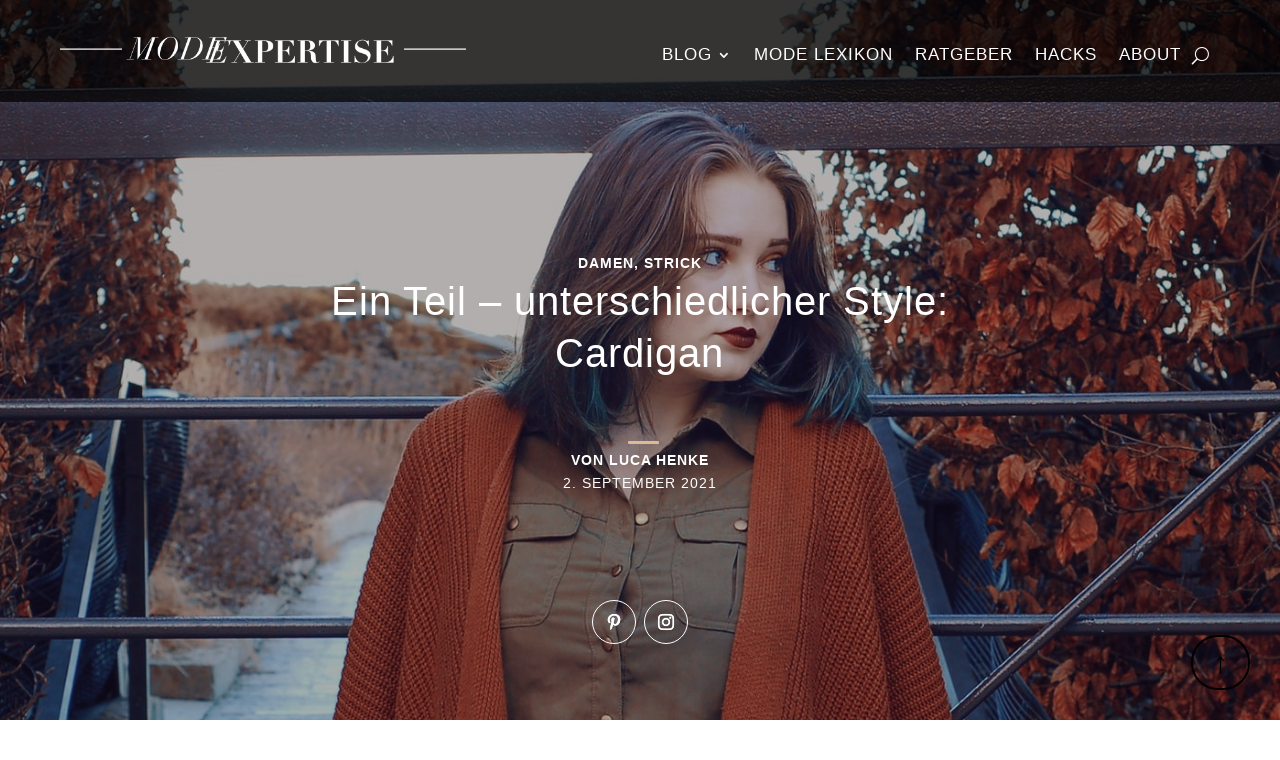

--- FILE ---
content_type: text/html; charset=UTF-8
request_url: https://www.modeexpertise.de/strick/cardigan/
body_size: 28955
content:
<!DOCTYPE html>
<html lang="de">
<head>
	<meta charset="UTF-8" />
<meta http-equiv="X-UA-Compatible" content="IE=edge">
	<link rel="pingback" href="https://www.modeexpertise.de/xmlrpc.php" />

	<script type="text/javascript">
		document.documentElement.className = 'js';
	</script>
	
	<script>var et_site_url='https://www.modeexpertise.de';var et_post_id='238730';function et_core_page_resource_fallback(a,b){"undefined"===typeof b&&(b=a.sheet.cssRules&&0===a.sheet.cssRules.length);b&&(a.onerror=null,a.onload=null,a.href?a.href=et_site_url+"/?et_core_page_resource="+a.id+et_post_id:a.src&&(a.src=et_site_url+"/?et_core_page_resource="+a.id+et_post_id))}
</script><meta name='robots' content='index, follow, max-image-preview:large, max-snippet:-1, max-video-preview:-1' />

	<!-- This site is optimized with the Yoast SEO plugin v16.1.1 - https://yoast.com/wordpress/plugins/seo/ -->
	<title>Cardigan – ein Teil, unterschiedlicher Style &ndash; ModeExpertise</title>
	<meta name="description" content="Cardigan – ein Teil, unterschiedlicher Style auf ModeExpertise ▷ Erfahre hier mehr über viele Fashion &amp; Lifestyle-Themen ✔︎ neueste Trends" />
	<link rel="canonical" href="https://www.modeexpertise.de/strick/cardigan/" />
	<meta property="og:locale" content="de_DE" />
	<meta property="og:type" content="article" />
	<meta property="og:title" content="Cardigan – ein Teil, unterschiedlicher Style &ndash; ModeExpertise" />
	<meta property="og:description" content="Cardigan – ein Teil, unterschiedlicher Style auf ModeExpertise ▷ Erfahre hier mehr über viele Fashion &amp; Lifestyle-Themen ✔︎ neueste Trends" />
	<meta property="og:url" content="https://www.modeexpertise.de/strick/cardigan/" />
	<meta property="og:site_name" content="ModeExpertise" />
	<meta property="article:published_time" content="2021-09-02T10:31:01+00:00" />
	<meta property="article:modified_time" content="2021-07-14T09:29:21+00:00" />
	<meta property="og:image" content="https://www.modeexpertise.de/wp-content/uploads/2021/07/vic-M_ll4vnQPBM-unsplash.jpg" />
	<meta property="og:image:width" content="1920" />
	<meta property="og:image:height" content="1277" />
	<meta name="twitter:card" content="summary_large_image" />
	<meta name="twitter:label1" content="Verfasst von">
	<meta name="twitter:data1" content="Luca Henke">
	<meta name="twitter:label2" content="Geschätzte Lesezeit">
	<meta name="twitter:data2" content="2 Minuten">
	<script type="application/ld+json" class="yoast-schema-graph">{"@context":"https://schema.org","@graph":[{"@type":"Organization","@id":"https://www.modeexpertise.de/#organization","name":"ModeExpertise","url":"https://www.modeexpertise.de/","sameAs":["https://www.instagram.com/modeexpertise__/","https://www.pinterest.de/Modeexpertise/"],"logo":{"@type":"ImageObject","@id":"https://www.modeexpertise.de/#logo","inLanguage":"de","url":"https://www.modeexpertise.de/wp-content/uploads/2020/09/Logo.png","contentUrl":"https://www.modeexpertise.de/wp-content/uploads/2020/09/Logo.png","width":653,"height":67,"caption":"ModeExpertise"},"image":{"@id":"https://www.modeexpertise.de/#logo"}},{"@type":"WebSite","@id":"https://www.modeexpertise.de/#website","url":"https://www.modeexpertise.de/","name":"ModeExpertise","description":"Fashion &amp; Lifestyle","publisher":{"@id":"https://www.modeexpertise.de/#organization"},"potentialAction":[{"@type":"SearchAction","target":"https://www.modeexpertise.de/?s={search_term_string}","query-input":"required name=search_term_string"}],"inLanguage":"de"},{"@type":"ImageObject","@id":"https://www.modeexpertise.de/strick/cardigan/#primaryimage","inLanguage":"de","url":"https://www.modeexpertise.de/wp-content/uploads/2021/07/vic-M_ll4vnQPBM-unsplash.jpg","contentUrl":"https://www.modeexpertise.de/wp-content/uploads/2021/07/vic-M_ll4vnQPBM-unsplash.jpg","width":1920,"height":1277,"caption":"Frau in rotem Cardigan"},{"@type":"WebPage","@id":"https://www.modeexpertise.de/strick/cardigan/#webpage","url":"https://www.modeexpertise.de/strick/cardigan/","name":"Cardigan \u2013 ein Teil, unterschiedlicher Style &ndash; ModeExpertise","isPartOf":{"@id":"https://www.modeexpertise.de/#website"},"primaryImageOfPage":{"@id":"https://www.modeexpertise.de/strick/cardigan/#primaryimage"},"datePublished":"2021-09-02T10:31:01+00:00","dateModified":"2021-07-14T09:29:21+00:00","description":"Cardigan \u2013 ein Teil, unterschiedlicher Style auf ModeExpertise \u25b7 Erfahre hier mehr \u00fcber viele Fashion & Lifestyle-Themen \u2714\ufe0e neueste Trends","breadcrumb":{"@id":"https://www.modeexpertise.de/strick/cardigan/#breadcrumb"},"inLanguage":"de","potentialAction":[{"@type":"ReadAction","target":["https://www.modeexpertise.de/strick/cardigan/"]}]},{"@type":"BreadcrumbList","@id":"https://www.modeexpertise.de/strick/cardigan/#breadcrumb","itemListElement":[{"@type":"ListItem","position":1,"item":{"@type":"WebPage","@id":"https://www.modeexpertise.de/","url":"https://www.modeexpertise.de/","name":"Startseite"}},{"@type":"ListItem","position":2,"item":{"@type":"WebPage","@id":"https://www.modeexpertise.de/beitraege/","url":"https://www.modeexpertise.de/beitraege/","name":"Beitr\u00e4ge"}},{"@type":"ListItem","position":3,"item":{"@type":"WebPage","@id":"https://www.modeexpertise.de/strick/","url":"https://www.modeexpertise.de/strick/","name":"Strick"}},{"@type":"ListItem","position":4,"item":{"@type":"WebPage","@id":"https://www.modeexpertise.de/strick/cardigan/","url":"https://www.modeexpertise.de/strick/cardigan/","name":"Ein Teil &#8211; unterschiedlicher Style: Cardigan"}}]},{"@type":"Article","@id":"https://www.modeexpertise.de/strick/cardigan/#article","isPartOf":{"@id":"https://www.modeexpertise.de/strick/cardigan/#webpage"},"author":{"@id":"https://www.modeexpertise.de/#/schema/person/057e11984033ecd3387ee6e402440bac"},"headline":"Ein Teil &#8211; unterschiedlicher Style: Cardigan","datePublished":"2021-09-02T10:31:01+00:00","dateModified":"2021-07-14T09:29:21+00:00","mainEntityOfPage":{"@id":"https://www.modeexpertise.de/strick/cardigan/#webpage"},"commentCount":0,"publisher":{"@id":"https://www.modeexpertise.de/#organization"},"image":{"@id":"https://www.modeexpertise.de/strick/cardigan/#primaryimage"},"keywords":"Cardigan,Strickjacke","articleSection":"Damen,Strick","inLanguage":"de","potentialAction":[{"@type":"CommentAction","name":"Comment","target":["https://www.modeexpertise.de/strick/cardigan/#respond"]}]},{"@type":"Person","@id":"https://www.modeexpertise.de/#/schema/person/057e11984033ecd3387ee6e402440bac","name":"Luca Henke"}]}</script>
	<!-- / Yoast SEO plugin. -->


<link rel='dns-prefetch' href='//www.modeexpertise.de' />
<link rel="alternate" type="application/rss+xml" title="ModeExpertise &raquo; Feed" href="https://www.modeexpertise.de/feed/" />
<link rel="alternate" type="application/rss+xml" title="ModeExpertise &raquo; Kommentar-Feed" href="https://www.modeexpertise.de/comments/feed/" />
<link rel="alternate" type="application/rss+xml" title="ModeExpertise &raquo; Kommentar-Feed zu Ein Teil &#8211; unterschiedlicher Style: Cardigan" href="https://www.modeexpertise.de/strick/cardigan/feed/" />
<meta content="Divi v.4.9.1" name="generator"/><link rel='stylesheet' id='wp-block-library-css'  href='https://www.modeexpertise.de/wp-includes/css/dist/block-library/style.min.css?ver=5.7.14' type='text/css' media='all' />
<link rel='stylesheet' id='easy-sidebar-menu-widget-css-css'  href='https://www.modeexpertise.de/wp-content/plugins/easy-sidebar-menu-widget/assets/css/easy-sidebar-menu-widget.css?ver=5.7.14' type='text/css' media='all' />
<link rel='stylesheet' id='divi-style-css'  href='https://www.modeexpertise.de/wp-content/themes/Divi/style.css?ver=4.9.1' type='text/css' media='all' />
<link rel='stylesheet' id='dashicons-css'  href='https://www.modeexpertise.de/wp-includes/css/dashicons.min.css?ver=5.7.14' type='text/css' media='all' />
<script type='text/javascript' src='https://www.modeexpertise.de/wp-includes/js/jquery/jquery.min.js?ver=3.5.1' id='jquery-core-js'></script>
<script type='text/javascript' src='https://www.modeexpertise.de/wp-includes/js/jquery/jquery-migrate.min.js?ver=3.3.2' id='jquery-migrate-js'></script>
<link rel="https://api.w.org/" href="https://www.modeexpertise.de/wp-json/" /><link rel="alternate" type="application/json" href="https://www.modeexpertise.de/wp-json/wp/v2/posts/238730" /><link rel="EditURI" type="application/rsd+xml" title="RSD" href="https://www.modeexpertise.de/xmlrpc.php?rsd" />
<link rel="wlwmanifest" type="application/wlwmanifest+xml" href="https://www.modeexpertise.de/wp-includes/wlwmanifest.xml" /> 
<meta name="generator" content="WordPress 5.7.14" />
<link rel='shortlink' href='https://www.modeexpertise.de/?p=238730' />
<link rel="alternate" type="application/json+oembed" href="https://www.modeexpertise.de/wp-json/oembed/1.0/embed?url=https%3A%2F%2Fwww.modeexpertise.de%2Fstrick%2Fcardigan%2F" />
<link rel="alternate" type="text/xml+oembed" href="https://www.modeexpertise.de/wp-json/oembed/1.0/embed?url=https%3A%2F%2Fwww.modeexpertise.de%2Fstrick%2Fcardigan%2F&#038;format=xml" />
<meta name="viewport" content="width=device-width, initial-scale=1.0, maximum-scale=1.0, user-scalable=0" /><link rel="preload" href="https://www.modeexpertise.de/wp-content/themes/Divi/core/admin/fonts/modules.ttf" as="font" crossorigin="anonymous"><script>
/* Beitrags-Archiv Übersicht: einzelne Beiträge sollen gleiche Höhe haben */
(function($) {
    $(document).ready(function() {
        $(window).resize(function() {
            $('.et_blog_grid_equal_height').each(function() {
                equalise_articles($(this));
            });
        });

        $('.et_blog_grid_equal_height').each(function() {
            var blog = $(this);

            equalise_articles($(this));

            var observer = new MutationObserver(function(mutations) {
                equalise_articles(blog);
            });
            
            var config = {
                subtree: true,
                childList: true 
            };

            observer.observe(blog[0], config);
        });

        function equalise_articles(blog) {
            var articles = blog.find('article');
            var heights = [];
            
            articles.each(function() {
                var height = 0;
                height += $(this).find('.et_pb_image_container').outerHeight(true);
                height += $(this).find('.entry-title').outerHeight(true);
                height += $(this).find('.post-meta').outerHeight(true); 
                height += $(this).find('.post-content').outerHeight(true);    

                heights.push(height);
            });

            var max_height = Math.max.apply(Math,heights); 

            articles.each(function() {
                $(this).height(max_height);
            });
        }

        $(document).ajaxComplete(function() {
            $('.et_blog_grid_equal_height').imagesLoaded().then(function() {
                $('.et_blog_grid_equal_height').each(function(){
                    equalise_articles($(this));
                });
            });
        });

        $.fn.imagesLoaded = function() {
            var $imgs = this.find('img[src!=""]');
            var dfds = [];

            if (!$imgs.length) {
                return $.Deferred().resolve().promise();
            }            

            $imgs.each(function(){
                var dfd = $.Deferred();
                dfds.push(dfd);
                var img = new Image();

                img.onload = function() {
                    dfd.resolve();
                };

                img.onerror = function() {
                    dfd.resolve(); 
                };

                img.src = this.src;
            });

            return $.when.apply($, dfds);
        }
    });
})(jQuery);
</script>

<script>
	/* Alle Inhalte eines Beitragsheaders in einer Klasse zusammenfassen */
	(function ($) {
		$(document).ready(function () {
				$(".blog_module .et_pb_post").each(function () {
					$(this).find(".entry-title, .post-meta, .post-content, .more-link").wrapAll('<div class="overview_blog_text"></div>');
				});
		});
	})(jQuery); 
</script>

<meta name="p:domain_verify" content="6deb843e32b55ab4d8d5a5835b85db0a"><link rel="icon" href="https://www.modeexpertise.de/wp-content/uploads/2020/09/cropped-Screenshot-2020-09-18-at-17.58.26-32x32.png" sizes="32x32" />
<link rel="icon" href="https://www.modeexpertise.de/wp-content/uploads/2020/09/cropped-Screenshot-2020-09-18-at-17.58.26-192x192.png" sizes="192x192" />
<link rel="apple-touch-icon" href="https://www.modeexpertise.de/wp-content/uploads/2020/09/cropped-Screenshot-2020-09-18-at-17.58.26-180x180.png" />
<meta name="msapplication-TileImage" content="https://www.modeexpertise.de/wp-content/uploads/2020/09/cropped-Screenshot-2020-09-18-at-17.58.26-270x270.png" />
<link rel="stylesheet" id="et-divi-customizer-global-cached-inline-styles" href="https://www.modeexpertise.de/wp-content/et-cache/global/et-divi-customizer-global-17686459634236.min.css" onerror="et_core_page_resource_fallback(this, true)" onload="et_core_page_resource_fallback(this)" /></head>
<body class="post-template-default single single-post postid-238730 single-format-standard et-tb-has-template et-tb-has-header et-tb-has-body et-tb-has-footer et_pb_button_helper_class et_cover_background et_pb_gutter linux et_pb_gutters3 et_smooth_scroll et_divi_theme et-db et_minified_js et_minified_css">
	<div id="page-container">
<div id="et-boc" class="et-boc">
			
		<header class="et-l et-l--header">
			<div class="et_builder_inner_content et_pb_gutters3"><div class="et_pb_section et_pb_section_0_tb_header et_pb_with_background et_section_regular" >
				
				
				
				
					<div class="et_pb_row et_pb_row_0_tb_header et_pb_gutters1 et_pb_row--with-menu">
				<div class="et_pb_column et_pb_column_1_2 et_pb_column_0_tb_header  et_pb_css_mix_blend_mode_passthrough">
				
				
				<div class="et_pb_module et_pb_image et_pb_image_0_tb_header">
				
				
				<a href="https://www.modeexpertise.de/"><span class="et_pb_image_wrap "><img loading="lazy" src="https://www.modeexpertise.de/wp-content/uploads/2020/09/Logo.png" alt="Logo Modeexpertise" title="Logo" height="auto" width="auto" srcset="https://www.modeexpertise.de/wp-content/uploads/2020/09/Logo.png 653w, https://www.modeexpertise.de/wp-content/uploads/2020/09/Logo-480x49.png 480w" sizes="(min-width: 0px) and (max-width: 480px) 480px, (min-width: 481px) 653px, 100vw" class="wp-image-19" /></span></a>
			</div>
			</div> <!-- .et_pb_column --><div class="et_pb_column et_pb_column_1_2 et_pb_column_1_tb_header  et_pb_css_mix_blend_mode_passthrough et-last-child et_pb_column--with-menu">
				
				
				<div class="et_pb_module et_pb_menu et_pb_menu_0_tb_header et_pb_bg_layout_dark  et_pb_text_align_right et_dropdown_animation_fade et_pb_menu--without-logo et_pb_menu--style-left_aligned">
					
					
					<div class="et_pb_menu_inner_container clearfix">
						
						<div class="et_pb_menu__wrap">
							<div class="et_pb_menu__menu">
								<nav class="et-menu-nav"><ul id="menu-navigation" class="et-menu nav"><li id="menu-item-7175" class="first-level first-level-1 et_pb_menu_page_id-29 menu-item menu-item-type-post_type menu-item-object-page current_page_parent current-post-parent menu-item-has-children menu-item-7175"><a href="https://www.modeexpertise.de/beitraege/">Blog</a>
<ul class="sub-menu">
	<li id="menu-item-239117" class="et_pb_menu_page_id-29 menu-item menu-item-type-taxonomy menu-item-object-category current-post-ancestor current-menu-parent current-post-parent menu-item-239117"><a href="https://www.modeexpertise.de/damen/">Damen</a></li>
	<li id="menu-item-237826" class="et_pb_menu_page_id-25 menu-item menu-item-type-taxonomy menu-item-object-category menu-item-237826"><a href="https://www.modeexpertise.de/herren/">Herren</a></li>
	<li id="menu-item-237825" class="et_pb_menu_page_id-45 menu-item menu-item-type-taxonomy menu-item-object-category menu-item-237825"><a href="https://www.modeexpertise.de/jacken/">Jacken</a></li>
	<li id="menu-item-239115" class="et_pb_menu_page_id-85 menu-item menu-item-type-taxonomy menu-item-object-category menu-item-239115"><a href="https://www.modeexpertise.de/kleider/">Kleider</a></li>
	<li id="menu-item-237824" class="et_pb_menu_page_id-20 menu-item menu-item-type-taxonomy menu-item-object-category menu-item-237824"><a href="https://www.modeexpertise.de/schuhe/">Schuhe</a></li>
	<li id="menu-item-239114" class="et_pb_menu_page_id-45 menu-item menu-item-type-taxonomy menu-item-object-category menu-item-239114"><a href="https://www.modeexpertise.de/jacken/">Jacken</a></li>
</ul>
</li>
<li id="menu-item-7177" class="first-level first-level-2 et_pb_menu_page_id-35 menu-item menu-item-type-post_type menu-item-object-page menu-item-7177"><a href="https://www.modeexpertise.de/mode-lexikon/">Mode Lexikon</a></li>
<li id="menu-item-7178" class="first-level first-level-3 et_pb_menu_page_id-2 menu-item menu-item-type-post_type menu-item-object-page menu-item-7178"><a href="https://www.modeexpertise.de/ratgeber/">Ratgeber</a></li>
<li id="menu-item-8037" class="first-level first-level-4 et_pb_menu_page_id-6989 menu-item menu-item-type-post_type menu-item-object-page menu-item-8037"><a href="https://www.modeexpertise.de/hacks/">Hacks</a></li>
<li id="menu-item-7176" class="first-level first-level-5 et_pb_menu_page_id-33 menu-item menu-item-type-post_type menu-item-object-page menu-item-7176"><a href="https://www.modeexpertise.de/about/">About</a></li>
</ul></nav>
							</div>
							
							<button type="button" class="et_pb_menu__icon et_pb_menu__search-button"></button>
							<div class="et_mobile_nav_menu">
				<a href="#" class="mobile_nav closed">
					<span class="mobile_menu_bar"></span>
				</a>
			</div>
						</div>
						<div class="et_pb_menu__search-container et_pb_menu__search-container--disabled">
				<div class="et_pb_menu__search">
					<form role="search" method="get" class="et_pb_menu__search-form" action="https://www.modeexpertise.de/">
						<input type="search" class="et_pb_menu__search-input" placeholder="Suche …" name="s" title="Suchen nach:" />
					</form>
					<button type="button" class="et_pb_menu__icon et_pb_menu__close-search-button"></button>
				</div>
			</div>
					</div>
				</div><div class="et_pb_module et_pb_code et_pb_code_0_tb_header">
				
				
				<div class="et_pb_code_inner"><style>
   
/* Enable class below once you're done editing the menu */
 
.dropdown-menu-row {
display: none;

</style>
<style>
   
.et_pb_menu__menu [class*="dropdown-menu-container"] {
backdrop-filter: blur(3px);
position: absolute;
top: 75px;
left: -195px;
background-color: rgb(0,0,0);
width: 464px;
-webkit-box-shadow: 1px 2px 44px 0px rgba(0,0,0,0.7);
-moz-box-shadow: 1px 2px 44px 0px rgba(0,0,0,0.7);
box-shadow: 1px 2px 44px 0px rgba(0,0,0,0.7);
border-radius: 20px;
padding-top: 20px;
padding-bottom: 5px;
visibility: hidden;
opacity: 0;
-webkit-transition: 300ms all cubic-bezier(.4,0,.2,1);
-moz-transition: 300ms all cubic-bezier(.4,0,.2,1);   
-o-transition: 300ms all cubic-bezier(.4,0,.2,1); 
-ms-transition: 300ms all cubic-bezier(.4,0,.2,1);   
transition: 300ms all cubic-bezier(.4,0,.2,1);   
text-transform: none;
}
   
.et_pb_menu__menu ul>li:hover [class*="dropdown-menu-container"] {
visibility: visible;
opacity: 1;
}
   
.et_pb_menu__menu [class*="dropdown-menu-container"]:before  {
position: absolute;
left: 195px;
top: -20px;
width: 0;
height: 0;
content: '';
border-left: 20px solid transparent;
border-right: 20px solid transparent;
border-bottom: 20px solid black;
}    
.et_mobile_menu [class*="dropdown-menu-container"] {
background-color: rgba(0,0,0,0.7); 
padding-top: 25px;
padding-bottom: 5px;
}   
.et_mobile_menu li > a {
background-color: transparent;
position: relative;
}
  #et_mobile_nav_menu .mobile_nav.opened .mobile_menu_bar::before,
.et_pb_module.et_pb_menu .et_mobile_nav_menu .mobile_nav.opened .mobile_menu_bar::before {
	content: 'd';
}
   
.et_mobile_menu .first-level > a:after {
font-family: 'ETmodules';
content: '';
color: #fff;
font-weight: normal;
position: absolute;
font-size: 14px;
top: 13px;
right: 10px;
}
   
.et_mobile_menu .first-level > .icon-switch:after{
content: '';
color: #fff;
}
   
.et_mobile_menu [class*="dropdown-menu-container"] {
display: none;
}

  @media (min-width:801px) {
    .first-level-4, .first-level-5 > .dropdown-menu-column {
      display:block!important;
    }
  }
   
.et_mobile_menu [class*="dropdown-menu-container"].reveal-items {
display: block;
width: 100%;
}
   
.et_mobile_menu {
width: 130%;
margin-left: -15% !important;
min-height: 100%;
}
</style>


<script>
  
jQuery(function($){
$(document).ready(function(){

  
$('.dropdown-menu-column').each(function(i){
  
i = i + 1;
  
var $dropdownMenuItems = $(this).find('.dropdown-menu-item');
var $mainMenuItem = $('.first-level-' + i + '>a');
$dropdownMenuItems.wrapAll('<div class="dropdown-menu-container-' + i + '" />');
var $dropdownContainer = $('.dropdown-menu-container-' + i);
$dropdownContainer.insertAfter($mainMenuItem);
  
});

var $firstLevel = $('.et_mobile_menu .first-level > a');
var $allDropdowns = $('.et_mobile_menu [class*="dropdown-menu-container"]');

$firstLevel.off('click').click(function() {

$(this).attr('href', '#0');  
var $thisDropdown = $(this).siblings(); 

$thisDropdown.slideToggle();
$(this).toggleClass('icon-switch');

var dropdownSiblings = $allDropdowns.not($thisDropdown);   
dropdownSiblings.slideUp();

var $thisFirstLevel = $(this);
var $firstLevelSiblings = $firstLevel.not($thisFirstLevel);
$firstLevelSiblings.removeClass('icon-switch');  

});    
    
$(".dropdown-menu-row").css('visibility','hidden');
     
$(window).load(function() {
$(".dropdown-menu-row").fadeIn(1000);
});
  
});
});
  
</script></div>
			</div> <!-- .et_pb_code -->
			</div> <!-- .et_pb_column -->
				
				
			</div> <!-- .et_pb_row -->
				
				
			</div> <!-- .et_pb_section -->		</div><!-- .et_builder_inner_content -->
	</header><!-- .et-l -->
	<div id="et-main-area">
	
    <div id="main-content">
    <div class="et-l et-l--body">
			<div class="et_builder_inner_content et_pb_gutters3">
		<div class="et_pb_section et_pb_section_0_tb_body posts-header-section et_pb_section_parallax et_pb_with_background et_section_regular" >
				
				<div class="et_parallax_bg_wrap"><div
						class="et_parallax_bg et_parallax_bg_phone"
						style="background-image: url(https://www.modeexpertise.de/wp-content/uploads/2021/07/vic-M_ll4vnQPBM-unsplash.jpg);"
					></div></div><div class="et_parallax_bg_wrap"><div
						class="et_parallax_bg_phone_exist et_parallax_bg et_parallax_bg_tablet"
						style="background-image: url(https://www.modeexpertise.de/wp-content/uploads/2021/07/vic-M_ll4vnQPBM-unsplash.jpg);"
					></div></div><div class="et_parallax_bg_wrap"><div
						class="et_parallax_bg_phone_exist et_parallax_bg_tablet_exist et_parallax_bg"
						style="background-image: url(https://www.modeexpertise.de/wp-content/uploads/2021/07/vic-M_ll4vnQPBM-unsplash.jpg);"
					></div></div>
				
				
					<div class="et_pb_with_border et_pb_row et_pb_row_0_tb_body et_pb_gutters1">
				<div class="et_pb_column et_pb_column_4_4 et_pb_column_0_tb_body  et_pb_css_mix_blend_mode_passthrough et-last-child">
				
				
				<div class="et_pb_with_border et_pb_module et_pb_post_title et_pb_post_title_0_tb_body et_pb_bg_layout_light  et_pb_text_align_center"   >
				
				
				
				<div class="et_pb_title_container">
					<p class="et_pb_title_meta_container"><a href="https://www.modeexpertise.de/damen/" rel="category tag">Damen</a>, <a href="https://www.modeexpertise.de/strick/" rel="category tag">Strick</a></p>
				</div>
				
			</div><div class="et_pb_with_border et_pb_module et_pb_post_title et_pb_post_title_1_tb_body et_pb_bg_layout_light  et_pb_text_align_center"   >
				
				
				
				<div class="et_pb_title_container">
					<h1 class="entry-title">Ein Teil &#8211; unterschiedlicher Style: Cardigan</h1>
				</div>
				
			</div><div class="et_pb_with_border et_pb_module et_pb_post_title et_pb_post_title_2_tb_body Autor et_pb_bg_layout_light  et_pb_text_align_center"   >
				
				
				
				<div class="et_pb_title_container">
					<p class="et_pb_title_meta_container"> von <span class="author vcard"><a href="https://www.modeexpertise.de/author/luca/" title="Beiträge von Luca Henke" rel="author">Luca Henke</a></span></p>
				</div>
				
			</div><div class="et_pb_with_border et_pb_module et_pb_post_title et_pb_post_title_3_tb_body et_pb_bg_layout_light  et_pb_text_align_center"   >
				
				
				
				<div class="et_pb_title_container">
					<p class="et_pb_title_meta_container"><span class="published">2. September 2021</span></p>
				</div>
				
			</div><ul class="et_pb_module et_pb_social_media_follow et_pb_social_media_follow_0_tb_body clearfix  et_pb_text_align_center et_pb_bg_layout_light">
				
				
				<li
            class='et_pb_with_border et_pb_social_media_follow_network_0_tb_body et_pb_social_icon et_pb_social_network_link  et-social-pinterest et_pb_social_media_follow_network_0_tb_body'><a
              href='https://www.pinterest.de/Modeexpertise/_created/'
              class='icon et_pb_with_border'
              title='Folge auf Pinterest'
               target="_blank"><span
                class='et_pb_social_media_follow_network_name'
                aria-hidden='true'
                >Folgen</span></a></li><li
            class='et_pb_with_border et_pb_social_media_follow_network_1_tb_body et_pb_social_icon et_pb_social_network_link  et-social-instagram et_pb_social_media_follow_network_1_tb_body'><a
              href='https://instagram.com/modeexpertise_?igshid=12p4felt9j55'
              class='icon et_pb_with_border'
              title='Folge auf Instagram'
               target="_blank"><span
                class='et_pb_social_media_follow_network_name'
                aria-hidden='true'
                >Folgen</span></a></li>
			</ul> <!-- .et_pb_counters -->
			</div> <!-- .et_pb_column -->
				
				
			</div> <!-- .et_pb_row -->
				
				
			</div> <!-- .et_pb_section --><div class="et_pb_with_border et_pb_section et_pb_section_1_tb_body et_section_specialty" >
				
				
				
				<div class="et_pb_row">
					<div class="et_pb_column et_pb_column_3_4 et_pb_column_1_tb_body   et_pb_specialty_column  et_pb_css_mix_blend_mode_passthrough">
				
				
				<div class="et_pb_row_inner et_pb_row_inner_0_tb_body et_pb_gutters1">
				<div class="et_pb_column et_pb_column_4_4 et_pb_column_inner et_pb_column_inner_0_tb_body et-last-child">
				
				
				<div class="et_pb_with_border et_pb_module et_pb_post_content et_pb_post_content_0_tb_body all_blogs">
				
				
				<p>Für viele ist der <strong>Cardigan</strong> wohl nicht das aufregendste Teil im Kleiderschrank, doch gerade im Winter kann man sich toll in ihn hineinkuscheln. Gerade <strong>Modelle aus Grobstrick</strong> sind super warm und ersetzen auch gerne mal die Jacke. <strong>Cardigans aus Feinstrick</strong> sind um einiges eleganter und zurückhaltender und lassen sich in viele Outfits integrieren. Ob aus <strong>Wolle oder Kunstfaser</strong>, die Strickjacke ist wahnsinnig vielseitig und lässt sich toll kombinieren. Wir haben im Folgenden ein paar Outfit Ideen für dich zusammengestellt.</p>
<p><span style="font-weight: 400;">[ayproducts id=&#8220;305&#8243;]</span></p>
<h2>Ein Cropped Cardigan zur lässigen High-Waist Jeans</h2>
<p>Total im Trend liegen zur Zeit <strong>Cropped Cardigans</strong>. Diese kurze Version der klassischen Strickjacke bringt frischen Wind in deinen Kleiderschrank und lässt sich toll zu Hosen oder Röcken im High-Waist Schnitt kombinieren. Wie wäre es zum Beispiel mit einer coolen Bootcut-Jeans mit hohem Bund zusammen mit einem Trägertop, das du in den Bund der Hose steckst. Dazu trägst du einen <strong>Cropped Cardigan aus Grobstrick</strong> in Rot und Ankle Boots aus Leder. Eine kleine Handtasche dazu und fertig ist der Look. Toll sehen die kurzen Strickjacken auch zu Skinny Jeans aus, da sie die engen Hosen durch ihren weiten Schnitt gut unterstreichen</p>
<p><span style="font-weight: 400;">[ayproducts id=&#8220;304&#8243;]</span></p>
<h2>Der Feinstrick Cardigan zum Plissee-Rock</h2>
<p>Fashion Gespür beweist du bei der Kombination aus <strong>Feinstrick Cardigan</strong> und Plissee Rock. Oft werden die dünnen <strong>Strickjacken</strong> eher in eleganten und zurückhaltenden Looks getragen und sind weniger für ihre Fashion Tauglichkeit bekannt. Doch mithilfe eines Plissee Rocks schaffst du den perfekten Stilbruch zwischen elegant und ausgefallen. Achte darauf, dass eines der beiden Teile einfarbig ist, damit der Look nicht zu bunt wird. Wähle zum Beispiel einen Rock im metallischer Optik und kombiniere ihn zusammen mit einem beigen <strong>Cardigan</strong>. Dazu passen Schnürschuhe aus Leder für den Alltag oder hohe Stilettos für das gewisse Etwas.</p>
<h2>Ein schwarzer Cardigan zum bunten Kleid</h2>
<p>Ein schwarzer <strong>Cardigan</strong> ist das perfekte Basic für deinen Kleiderschrank. Er lässt sich super vielseitig kombinieren und passt einfach immer. Besonders schön ist die Strickjacke aber zu einem bunten Sommerkleid. So hast du den perfekten Begleiter, wenn die Temperaturen am Abend doch mal etwas kälter werden und die dunkle <strong>Strickjacke</strong> kann etwas Ruhe in dein Outfit bringen. Wähle dazu einen langen <strong>Cardigan</strong>, der dir bis zum Knie oder sogar bis zum Knöchel geht, das sorgt für einen lässig-romantischen Look. Darunter trägst du ein knalliges Blumenkleid oder ein Dress mit Animalprint. Dazu passen Sandalen oder lässige Sneaker und ein geräumiger Shopper.</p>
<p><span style="font-weight: 400;">[ayproducts id=&#8220;303&#8243;]</span></p>
<p>Auf ModeExpertise findest du noch mehr Infos rund um das Thema <a href="https://www.modeexpertise.de/ratgeber/wolle-reinigen/">Wolle reinigen</a>.</p>

			</div> <!-- .et_pb_post_content --><div class="et_pb_module et_pb_post_nav_0_tb_body et_pb_posts_nav nav-single">
								<span class="nav-previous"
									>
					<a href="https://www.modeexpertise.de/jacken/uebergangsjacken/" rel="prev">
												<span class="meta-nav">&larr; </span><span class="nav-label">Die schönsten Übergangsjacken</span>
					</a>
				</span>
							<span class="nav-next"
									>
					<a href="https://www.modeexpertise.de/jeans/criss-cross-denim/" rel="next">
												<span class="nav-label">Trend: Criss-Cross Denim  – asymmetrisch ist angesagt</span><span class="meta-nav"> &rarr;</span>
					</a>
				</span>
			
			</div>
			</div> <!-- .et_pb_column -->
				
				
			</div> <!-- .et_pb_row_inner -->
			</div> <!-- .et_pb_column --><div class="et_pb_column et_pb_column_1_4 et_pb_column_2_tb_body    et_pb_css_mix_blend_mode_passthrough">
				
				
				<div class="et_pb_with_border et_pb_module et_pb_sidebar_0_tb_body et_pb_sticky_module et_pb_widget_area clearfix et_pb_widget_area_left  et_pb_text_align_right et_pb_text_align_left-tablet et_pb_bg_layout_light et_pb_sidebar_no_border">
				
				
				<div id="easy_sidebar_menu_widget-8" class="et_pb_widget widget_easy_sidebar_menu_widget"><div class="menu-seitennavigation-auf-artikeln-container"><ul id="menu-seitennavigation-auf-artikeln" class="menu"><li id='menu-item-237952'  class="menu-item menu-item-type-taxonomy menu-item-object-category current-post-ancestor current-menu-parent current-post-parent"><span class='link__wrap'><a  href="https://www.modeexpertise.de/damen/" class="easy-sidebar-menu-widget-link">Damen</a> </span></li>
<li id='menu-item-237953'  class="menu-item menu-item-type-taxonomy menu-item-object-category"><span class='link__wrap'><a  href="https://www.modeexpertise.de/herren/" class="easy-sidebar-menu-widget-link">Herren</a> </span></li>
</ul></div></div> <!-- end .et_pb_widget --><div id="tag_cloud-2" class="et_pb_widget widget_tag_cloud"><h4 class="widgettitle">Schlagwörter</h4><div class="tagcloud"><a href="https://www.modeexpertise.de/tag/accessoires/" class="tag-cloud-link tag-link-401 tag-link-position-1" style="font-size: 8pt;" aria-label="Accessoires (3 Einträge)">Accessoires</a>
<a href="https://www.modeexpertise.de/tag/ajc/" class="tag-cloud-link tag-link-208 tag-link-position-2" style="font-size: 10pt;" aria-label="AJC (4 Einträge)">AJC</a>
<a href="https://www.modeexpertise.de/tag/bademode/" class="tag-cloud-link tag-link-117 tag-link-position-3" style="font-size: 20pt;" aria-label="Bademode (15 Einträge)">Bademode</a>
<a href="https://www.modeexpertise.de/tag/bhs/" class="tag-cloud-link tag-link-285 tag-link-position-4" style="font-size: 14pt;" aria-label="BHs (7 Einträge)">BHs</a>
<a href="https://www.modeexpertise.de/tag/bikini/" class="tag-cloud-link tag-link-146 tag-link-position-5" style="font-size: 14pt;" aria-label="Bikini (7 Einträge)">Bikini</a>
<a href="https://www.modeexpertise.de/tag/birkenstock/" class="tag-cloud-link tag-link-260 tag-link-position-6" style="font-size: 10pt;" aria-label="Birkenstock (4 Einträge)">Birkenstock</a>
<a href="https://www.modeexpertise.de/tag/black-friday/" class="tag-cloud-link tag-link-280 tag-link-position-7" style="font-size: 10pt;" aria-label="Black Friday (4 Einträge)">Black Friday</a>
<a href="https://www.modeexpertise.de/tag/blazer/" class="tag-cloud-link tag-link-348 tag-link-position-8" style="font-size: 8pt;" aria-label="Blazer (3 Einträge)">Blazer</a>
<a href="https://www.modeexpertise.de/tag/bluse/" class="tag-cloud-link tag-link-58 tag-link-position-9" style="font-size: 13pt;" aria-label="Bluse (6 Einträge)">Bluse</a>
<a href="https://www.modeexpertise.de/tag/business/" class="tag-cloud-link tag-link-399 tag-link-position-10" style="font-size: 8pt;" aria-label="Business (3 Einträge)">Business</a>
<a href="https://www.modeexpertise.de/tag/cocktailkleid/" class="tag-cloud-link tag-link-341 tag-link-position-11" style="font-size: 8pt;" aria-label="Cocktailkleid (3 Einträge)">Cocktailkleid</a>
<a href="https://www.modeexpertise.de/tag/converse/" class="tag-cloud-link tag-link-196 tag-link-position-12" style="font-size: 15pt;" aria-label="Converse (8 Einträge)">Converse</a>
<a href="https://www.modeexpertise.de/tag/edited/" class="tag-cloud-link tag-link-315 tag-link-position-13" style="font-size: 8pt;" aria-label="Edited (3 Einträge)">Edited</a>
<a href="https://www.modeexpertise.de/tag/esprit/" class="tag-cloud-link tag-link-107 tag-link-position-14" style="font-size: 13pt;" aria-label="Esprit (6 Einträge)">Esprit</a>
<a href="https://www.modeexpertise.de/tag/gummistiefel/" class="tag-cloud-link tag-link-408 tag-link-position-15" style="font-size: 8pt;" aria-label="Gummistiefel (3 Einträge)">Gummistiefel</a>
<a href="https://www.modeexpertise.de/tag/hallhuber/" class="tag-cloud-link tag-link-170 tag-link-position-16" style="font-size: 8pt;" aria-label="Hallhuber (3 Einträge)">Hallhuber</a>
<a href="https://www.modeexpertise.de/tag/hose/" class="tag-cloud-link tag-link-121 tag-link-position-17" style="font-size: 16.8pt;" aria-label="Hose (10 Einträge)">Hose</a>
<a href="https://www.modeexpertise.de/tag/jacke/" class="tag-cloud-link tag-link-136 tag-link-position-18" style="font-size: 22pt;" aria-label="Jacke (19 Einträge)">Jacke</a>
<a href="https://www.modeexpertise.de/tag/jeans/" class="tag-cloud-link tag-link-98 tag-link-position-19" style="font-size: 14pt;" aria-label="Jeans (7 Einträge)">Jeans</a>
<a href="https://www.modeexpertise.de/tag/jogginghose/" class="tag-cloud-link tag-link-335 tag-link-position-20" style="font-size: 11.6pt;" aria-label="Jogginghose (5 Einträge)">Jogginghose</a>
<a href="https://www.modeexpertise.de/tag/jumpsuit/" class="tag-cloud-link tag-link-104 tag-link-position-21" style="font-size: 8pt;" aria-label="Jumpsuit (3 Einträge)">Jumpsuit</a>
<a href="https://www.modeexpertise.de/tag/kleid/" class="tag-cloud-link tag-link-84 tag-link-position-22" style="font-size: 20.6pt;" aria-label="Kleid (16 Einträge)">Kleid</a>
<a href="https://www.modeexpertise.de/tag/kleider/" class="tag-cloud-link tag-link-513 tag-link-position-23" style="font-size: 8pt;" aria-label="Kleider (3 Einträge)">Kleider</a>
<a href="https://www.modeexpertise.de/tag/lascana/" class="tag-cloud-link tag-link-153 tag-link-position-24" style="font-size: 17.6pt;" aria-label="Lascana (11 Einträge)">Lascana</a>
<a href="https://www.modeexpertise.de/tag/liebeskind-berlin/" class="tag-cloud-link tag-link-118 tag-link-position-25" style="font-size: 10pt;" aria-label="Liebeskind Berlin (4 Einträge)">Liebeskind Berlin</a>
<a href="https://www.modeexpertise.de/tag/mantel/" class="tag-cloud-link tag-link-78 tag-link-position-26" style="font-size: 10pt;" aria-label="Mantel (4 Einträge)">Mantel</a>
<a href="https://www.modeexpertise.de/tag/nachtwaesche/" class="tag-cloud-link tag-link-317 tag-link-position-27" style="font-size: 8pt;" aria-label="Nachtwäsche (3 Einträge)">Nachtwäsche</a>
<a href="https://www.modeexpertise.de/tag/only/" class="tag-cloud-link tag-link-68 tag-link-position-28" style="font-size: 10pt;" aria-label="Only (4 Einträge)">Only</a>
<a href="https://www.modeexpertise.de/tag/rock/" class="tag-cloud-link tag-link-361 tag-link-position-29" style="font-size: 8pt;" aria-label="Rock (3 Einträge)">Rock</a>
<a href="https://www.modeexpertise.de/tag/s-oliver/" class="tag-cloud-link tag-link-430 tag-link-position-30" style="font-size: 8pt;" aria-label="s.Oliver (3 Einträge)">s.Oliver</a>
<a href="https://www.modeexpertise.de/tag/schmuck/" class="tag-cloud-link tag-link-313 tag-link-position-31" style="font-size: 10pt;" aria-label="Schmuck (4 Einträge)">Schmuck</a>
<a href="https://www.modeexpertise.de/tag/schuhe/" class="tag-cloud-link tag-link-14 tag-link-position-32" style="font-size: 20.6pt;" aria-label="Schuhe (16 Einträge)">Schuhe</a>
<a href="https://www.modeexpertise.de/tag/shirt/" class="tag-cloud-link tag-link-91 tag-link-position-33" style="font-size: 15pt;" aria-label="Shirt (8 Einträge)">Shirt</a>
<a href="https://www.modeexpertise.de/tag/shorts/" class="tag-cloud-link tag-link-494 tag-link-position-34" style="font-size: 11.6pt;" aria-label="Shorts (5 Einträge)">Shorts</a>
<a href="https://www.modeexpertise.de/tag/sneaker/" class="tag-cloud-link tag-link-261 tag-link-position-35" style="font-size: 15pt;" aria-label="Sneaker (8 Einträge)">Sneaker</a>
<a href="https://www.modeexpertise.de/tag/sommerkleid/" class="tag-cloud-link tag-link-86 tag-link-position-36" style="font-size: 13pt;" aria-label="Sommerkleid (6 Einträge)">Sommerkleid</a>
<a href="https://www.modeexpertise.de/tag/sonnenbrille/" class="tag-cloud-link tag-link-338 tag-link-position-37" style="font-size: 10pt;" aria-label="Sonnenbrille (4 Einträge)">Sonnenbrille</a>
<a href="https://www.modeexpertise.de/tag/tasche/" class="tag-cloud-link tag-link-163 tag-link-position-38" style="font-size: 13pt;" aria-label="Tasche (6 Einträge)">Tasche</a>
<a href="https://www.modeexpertise.de/tag/tommy-hilfiger/" class="tag-cloud-link tag-link-120 tag-link-position-39" style="font-size: 10pt;" aria-label="TOMMY HILFIGER (4 Einträge)">TOMMY HILFIGER</a>
<a href="https://www.modeexpertise.de/tag/trends/" class="tag-cloud-link tag-link-458 tag-link-position-40" style="font-size: 10pt;" aria-label="Trends (4 Einträge)">Trends</a>
<a href="https://www.modeexpertise.de/tag/uhr/" class="tag-cloud-link tag-link-140 tag-link-position-41" style="font-size: 10pt;" aria-label="Uhr (4 Einträge)">Uhr</a>
<a href="https://www.modeexpertise.de/tag/unterwaesche/" class="tag-cloud-link tag-link-188 tag-link-position-42" style="font-size: 20.6pt;" aria-label="Unterwäsche (16 Einträge)">Unterwäsche</a>
<a href="https://www.modeexpertise.de/tag/vero-moda/" class="tag-cloud-link tag-link-145 tag-link-position-43" style="font-size: 13pt;" aria-label="Vero Moda (6 Einträge)">Vero Moda</a>
<a href="https://www.modeexpertise.de/tag/winter/" class="tag-cloud-link tag-link-400 tag-link-position-44" style="font-size: 8pt;" aria-label="Winter (3 Einträge)">Winter</a>
<a href="https://www.modeexpertise.de/tag/zalando/" class="tag-cloud-link tag-link-281 tag-link-position-45" style="font-size: 8pt;" aria-label="Zalando (3 Einträge)">Zalando</a></div>
</div> <!-- end .et_pb_widget -->
			</div> <!-- .et_pb_widget_area --><ul class="et_pb_module et_pb_social_media_follow et_pb_social_media_follow_1_tb_body et_pb_sticky_module clearfix  et_pb_text_align_right et_pb_text_align_left-tablet et_pb_bg_layout_light">
				
				
				<li
            class='et_pb_with_border et_pb_social_media_follow_network_2_tb_body et_pb_social_icon et_pb_social_network_link  et-social-instagram et_pb_social_media_follow_network_2_tb_body'><a
              href='https://instagram.com/modeexpertise_?igshid=12p4felt9j55'
              class='icon et_pb_with_border'
              title='Folge auf Instagram'
               target="_blank"><span
                class='et_pb_social_media_follow_network_name'
                aria-hidden='true'
                >Folgen</span></a></li>
			</ul> <!-- .et_pb_counters -->
			</div> <!-- .et_pb_column -->
				</div> <!-- .et_pb_row -->
				
			</div> <!-- .et_pb_section --><div class="et_pb_section et_pb_section_2_tb_body et_pb_with_background et_section_regular" >
				
				
				
				
					<div class="et_pb_with_border et_pb_row et_pb_row_1_tb_body">
				<div class="et_pb_column et_pb_column_4_4 et_pb_column_3_tb_body  et_pb_css_mix_blend_mode_passthrough et-last-child">
				
				
				<div class="et_pb_module et_pb_text et_pb_text_0_tb_body  et_pb_text_align_left et_pb_bg_layout_light">
				
				
				<div class="et_pb_text_inner"><h2><em>unsere</em> LIEBLINGE</h2></div>
			</div> <!-- .et_pb_text -->
			</div> <!-- .et_pb_column -->
				
				
			</div> <!-- .et_pb_row --><div class="et_pb_row et_pb_row_2_tb_body bh_hover_overlay et_pb_gutters2">
				<div class="et_pb_column et_pb_column_1_4 et_pb_column_4_tb_body et_clickable  et_pb_css_mix_blend_mode_passthrough">
				
				
				<div class="et_pb_module et_pb_text et_pb_text_1_tb_body et_clickable  et_pb_text_align_center et_pb_bg_layout_dark">
				
				
				<div class="et_pb_text_inner"><h4></h4>
<h4></h4>
<h4 style="text-align: center;">Lorena Rae</h4>
<h5></h5>
<h5 style="text-align: center;">Casual Chic</h5></div>
			</div> <!-- .et_pb_text -->
			</div> <!-- .et_pb_column --><div class="et_pb_column et_pb_column_1_4 et_pb_column_5_tb_body et_clickable  et_pb_css_mix_blend_mode_passthrough">
				
				
				<div class="et_pb_module et_pb_text et_pb_text_2_tb_body et_clickable  et_pb_text_align_center et_pb_bg_layout_dark">
				
				
				<div class="et_pb_text_inner"><h4></h4>
<h4 style="text-align: center;"></h4>
<h4 style="text-align: center;">Julie </h4>
<h5 style="text-align: center;"></h5>
<h5 style="text-align: center;">Cosy Christmas Style</h5></div>
			</div> <!-- .et_pb_text -->
			</div> <!-- .et_pb_column --><div class="et_pb_column et_pb_column_1_4 et_pb_column_6_tb_body et_clickable  et_pb_css_mix_blend_mode_passthrough">
				
				
				<div class="et_pb_module et_pb_text et_pb_text_3_tb_body et_clickable  et_pb_text_align_center et_pb_bg_layout_dark">
				
				
				<div class="et_pb_text_inner"><h4></h4>
<h4></h4>
<h4>Lolo Bravoo</h4>
<h5></h5>
<h5>Sporty Streetstyle Look</h5></div>
			</div> <!-- .et_pb_text -->
			</div> <!-- .et_pb_column --><div class="et_pb_column et_pb_column_1_4 et_pb_column_7_tb_body et_clickable  et_pb_css_mix_blend_mode_passthrough et-last-child">
				
				
				<div class="et_pb_module et_pb_text et_pb_text_4_tb_body et_clickable  et_pb_text_align_center et_pb_bg_layout_dark">
				
				
				<div class="et_pb_text_inner"><h4></h4>
<h4></h4>
<h4>Lorena Rae</h4>
<h5></h5>
<h5>Casual Chic</h5></div>
			</div> <!-- .et_pb_text -->
			</div> <!-- .et_pb_column -->
				
				
			</div> <!-- .et_pb_row -->
				
				
			</div> <!-- .et_pb_section --><div class="et_pb_section et_pb_section_4_tb_body et_section_regular" >
				
				
				
				
					<div class="et_pb_row et_pb_row_3_tb_body et_pb_sticky_module et_pb_equal_columns et_pb_gutters1">
				<div class="et_pb_column et_pb_column_1_2 et_pb_column_8_tb_body  et_pb_css_mix_blend_mode_passthrough">
				
				
				<div class="et_pb_module et_pb_text et_pb_text_5_tb_body  et_pb_text_align_left et_pb_bg_layout_light">
				
				
				<div class="et_pb_text_inner"><h4>Hot off the press</h4></div>
			</div> <!-- .et_pb_text --><div class="et_pb_module et_pb_post_slider et_pb_post_slider_0_tb_body post-kacheln et_pb_slider et_pb_post_slider_image_background et_pb_slider_fullwidth_off et_pb_slider_no_arrows et_pb_slider_with_text_overlay">
				
				
				<div class="et_pb_slides">
									<div class="et_pb_slide et_pb_bg_layout_light et_pb_post_slide-238988"  style="background-image: url(https://www.modeexpertise.de/wp-content/uploads/2021/08/toomas-tartes-Yizrl9N_eDA-unsplash.jpg);">
												<div class="et_pb_container clearfix">
					<div class="et_pb_slider_container_inner">
												<div class="et_pb_slide_description">
															<div class="et_pb_text_overlay_wrapper">								<h3 class="et_pb_slide_title"><a href="https://www.modeexpertise.de/tipps-tricks/das-perfekte-wander-outfit/">So findest du das perfekte Wander-Outfit</a></h3>
								<div class="et_pb_slide_content
																">
									<p class="post-meta">von <span class="author vcard"><a href="https://www.modeexpertise.de/author/luca/" title="Beiträge von Luca Henke" rel="author">Luca Henke</a></span> | <span class="published">Oktober 1, 2021</span> | <a href="https://www.modeexpertise.de/tipps-tricks/" rel="category tag">Tipps &amp; Tricks</a> | 0 Kommentieren</p><div>Es ist mal wieder soweit, der nächste Urlaub naht und dich zieht es in die Natur? Dann steht natürlich meistens Wandern auf dem Programm, denn was gibt es schöneres, als sich zu Fuß in die Natur aufzumachen und wunderschöne Landschaften zu entdecken? Doch Jeans und...</div>								</div>
															</div>							<div class="et_pb_button_wrapper"><a class="et_pb_button et_pb_more_button" href="https://www.modeexpertise.de/tipps-tricks/das-perfekte-wander-outfit/">Lesen Sie mehr</a></div>						</div> <!-- .et_pb_slide_description -->
											</div>
				</div> <!-- .et_pb_container -->
			</div> <!-- .et_pb_slide -->
				
				</div> <!-- .et_pb_slides -->
				
			</div> <!-- .et_pb_slider -->
			
			</div> <!-- .et_pb_column --><div class="et_pb_column et_pb_column_1_2 et_pb_column_9_tb_body  et_pb_css_mix_blend_mode_passthrough et-last-child">
				
				
				<div class="et_pb_module et_pb_post_slider et_pb_post_slider_1_tb_body post-kacheln et_pb_slider et_pb_post_slider_image_background et_pb_slider_fullwidth_off et_pb_slider_no_arrows" data-et-multi-view="{&quot;schema&quot;:{&quot;classes&quot;:{&quot;desktop&quot;:{&quot;add&quot;:[&quot;et_pb_slider_no_arrows&quot;,&quot;et_pb_post_slider_image_background&quot;],&quot;remove&quot;:[&quot;et_pb_slider_no_pagination&quot;,&quot;et_pb_post_slider_image_left&quot;,&quot;et_pb_post_slider_image_right&quot;,&quot;et_pb_post_slider_image_top&quot;,&quot;et_pb_post_slider_image_bottom&quot;]},&quot;phone&quot;:{&quot;add&quot;:[&quot;et_pb_slider_no_arrows&quot;,&quot;et_pb_slider_no_pagination&quot;,&quot;et_pb_post_slider_image_background&quot;],&quot;remove&quot;:[&quot;et_pb_post_slider_image_left&quot;,&quot;et_pb_post_slider_image_right&quot;,&quot;et_pb_post_slider_image_top&quot;,&quot;et_pb_post_slider_image_bottom&quot;]}}},&quot;slug&quot;:&quot;et_pb_post_slider&quot;}">
				
				
				<div class="et_pb_slides">
									<div class="et_pb_slide et_pb_bg_layout_light et_pb_post_slide-238988"  >
												<div class="et_pb_container clearfix">
					<div class="et_pb_slider_container_inner">
												<div class="et_pb_slide_description">
															<h3 class="et_pb_slide_title"><a href="https://www.modeexpertise.de/tipps-tricks/das-perfekte-wander-outfit/">So findest du das perfekte Wander-Outfit</a></h3>
								<div class="et_pb_slide_content
																">
									<p class="post-meta">von <span class="author vcard"><a href="https://www.modeexpertise.de/author/luca/" title="Beiträge von Luca Henke" rel="author">Luca Henke</a></span> | <span class="published">Oktober 1, 2021</span> | <a href="https://www.modeexpertise.de/tipps-tricks/" rel="category tag">Tipps &amp; Tricks</a> | 0 Kommentieren</p><div>Es ist mal wieder soweit, der nächste Urlaub naht und dich zieht es in die Natur? Dann steht natürlich meistens Wandern auf dem Programm, denn was gibt es schöneres, als sich zu Fuß in die Natur aufzumachen und wunderschöne Landschaften zu entdecken? Doch Jeans und...</div>								</div>
														<div class="et_pb_button_wrapper"><a class="et_pb_button et_pb_more_button" href="https://www.modeexpertise.de/tipps-tricks/das-perfekte-wander-outfit/">Lesen Sie mehr</a></div>						</div> <!-- .et_pb_slide_description -->
											</div>
				</div> <!-- .et_pb_container -->
			</div> <!-- .et_pb_slide -->
				
				</div> <!-- .et_pb_slides -->
				
			</div> <!-- .et_pb_slider -->
			
			</div> <!-- .et_pb_column -->
				
				
			</div> <!-- .et_pb_row --><div class="et_pb_row et_pb_row_4_tb_body et_pb_sticky_module et_pb_equal_columns et_pb_gutters1">
				<div class="et_pb_column et_pb_column_1_2 et_pb_column_10_tb_body  et_pb_css_mix_blend_mode_passthrough">
				
				
				<div class="et_pb_module et_pb_text et_pb_text_6_tb_body  et_pb_text_align_left et_pb_bg_layout_light">
				
				
				<div class="et_pb_text_inner"><h4>Hot off the press</h4></div>
			</div> <!-- .et_pb_text --><div class="et_pb_module et_pb_post_slider et_pb_post_slider_2_tb_body post-kacheln et_pb_slider et_pb_post_slider_image_background et_pb_slider_fullwidth_off et_pb_slider_no_arrows et_pb_slider_with_text_overlay">
				
				
				<div class="et_pb_slides">
									<div class="et_pb_slide et_pb_bg_layout_light et_pb_post_slide-239061"  style="background-image: url(https://www.modeexpertise.de/wp-content/uploads/2021/09/jeremy-thomas-E0AHdsENmDg-unsplash.jpg);">
												<div class="et_pb_container clearfix">
					<div class="et_pb_slider_container_inner">
												<div class="et_pb_slide_description">
															<div class="et_pb_text_overlay_wrapper">								<h3 class="et_pb_slide_title"><a href="https://www.modeexpertise.de/accessoires/schmuck/das-trendpiece-sternzeichen-schmuck/">Das Trendpiece Sternzeichen-Schmuck</a></h3>
								<div class="et_pb_slide_content
																">
									<p class="post-meta">von <span class="author vcard"><a href="https://www.modeexpertise.de/author/luca/" title="Beiträge von Luca Henke" rel="author">Luca Henke</a></span> | <span class="published">September 30, 2021</span> | <a href="https://www.modeexpertise.de/accessoires/" rel="category tag">Accessoires</a>, <a href="https://www.modeexpertise.de/accessoires/schmuck/" rel="category tag">Schmuck</a> | 0 Kommentieren</p><div>Ob du jetzt an sie glaubst oder nicht – Sternzeichen sind ein toller Weg, um einen kleinen Blick in die mystische Welt der Astrologie zu werfen. Wenn du an Sternzeichen und Horoskope glaubst, dann ist Sternzeichen-Schmuck genau das Richtige, um deine Persönlichkeit...</div>								</div>
															</div>							<div class="et_pb_button_wrapper"><a class="et_pb_button et_pb_more_button" href="https://www.modeexpertise.de/accessoires/schmuck/das-trendpiece-sternzeichen-schmuck/">Lesen Sie mehr</a></div>						</div> <!-- .et_pb_slide_description -->
											</div>
				</div> <!-- .et_pb_container -->
			</div> <!-- .et_pb_slide -->
				
				</div> <!-- .et_pb_slides -->
				
			</div> <!-- .et_pb_slider -->
			
			</div> <!-- .et_pb_column --><div class="et_pb_column et_pb_column_1_2 et_pb_column_11_tb_body  et_pb_css_mix_blend_mode_passthrough et-last-child">
				
				
				<div class="et_pb_module et_pb_post_slider et_pb_post_slider_3_tb_body post-kacheln et_pb_slider et_pb_post_slider_image_background et_pb_slider_fullwidth_off et_pb_slider_no_arrows" data-et-multi-view="{&quot;schema&quot;:{&quot;classes&quot;:{&quot;desktop&quot;:{&quot;add&quot;:[&quot;et_pb_slider_no_arrows&quot;,&quot;et_pb_post_slider_image_background&quot;],&quot;remove&quot;:[&quot;et_pb_slider_no_pagination&quot;,&quot;et_pb_post_slider_image_left&quot;,&quot;et_pb_post_slider_image_right&quot;,&quot;et_pb_post_slider_image_top&quot;,&quot;et_pb_post_slider_image_bottom&quot;]},&quot;phone&quot;:{&quot;add&quot;:[&quot;et_pb_slider_no_arrows&quot;,&quot;et_pb_slider_no_pagination&quot;,&quot;et_pb_post_slider_image_background&quot;],&quot;remove&quot;:[&quot;et_pb_post_slider_image_left&quot;,&quot;et_pb_post_slider_image_right&quot;,&quot;et_pb_post_slider_image_top&quot;,&quot;et_pb_post_slider_image_bottom&quot;]}}},&quot;slug&quot;:&quot;et_pb_post_slider&quot;}">
				
				
				<div class="et_pb_slides">
									<div class="et_pb_slide et_pb_bg_layout_light et_pb_post_slide-239061"  >
												<div class="et_pb_container clearfix">
					<div class="et_pb_slider_container_inner">
												<div class="et_pb_slide_description">
															<h3 class="et_pb_slide_title"><a href="https://www.modeexpertise.de/accessoires/schmuck/das-trendpiece-sternzeichen-schmuck/">Das Trendpiece Sternzeichen-Schmuck</a></h3>
								<div class="et_pb_slide_content
																">
									<p class="post-meta">von <span class="author vcard"><a href="https://www.modeexpertise.de/author/luca/" title="Beiträge von Luca Henke" rel="author">Luca Henke</a></span> | <span class="published">September 30, 2021</span> | <a href="https://www.modeexpertise.de/accessoires/" rel="category tag">Accessoires</a>, <a href="https://www.modeexpertise.de/accessoires/schmuck/" rel="category tag">Schmuck</a> | 0 Kommentieren</p><div>Ob du jetzt an sie glaubst oder nicht – Sternzeichen sind ein toller Weg, um einen kleinen Blick in die mystische Welt der Astrologie zu werfen. Wenn du an Sternzeichen und Horoskope glaubst, dann ist Sternzeichen-Schmuck genau das Richtige, um deine Persönlichkeit...</div>								</div>
														<div class="et_pb_button_wrapper"><a class="et_pb_button et_pb_more_button" href="https://www.modeexpertise.de/accessoires/schmuck/das-trendpiece-sternzeichen-schmuck/">Lesen Sie mehr</a></div>						</div> <!-- .et_pb_slide_description -->
											</div>
				</div> <!-- .et_pb_container -->
			</div> <!-- .et_pb_slide -->
				
				</div> <!-- .et_pb_slides -->
				
			</div> <!-- .et_pb_slider -->
			
			</div> <!-- .et_pb_column -->
				
				
			</div> <!-- .et_pb_row --><div class="et_pb_row et_pb_row_5_tb_body et_pb_sticky_module et_pb_equal_columns et_pb_gutters1">
				<div class="et_pb_column et_pb_column_1_2 et_pb_column_12_tb_body  et_pb_css_mix_blend_mode_passthrough">
				
				
				<div class="et_pb_module et_pb_text et_pb_text_7_tb_body  et_pb_text_align_left et_pb_bg_layout_light">
				
				
				<div class="et_pb_text_inner"><h4>Hot off the press</h4></div>
			</div> <!-- .et_pb_text --><div class="et_pb_module et_pb_post_slider et_pb_post_slider_4_tb_body post-kacheln et_pb_slider et_pb_post_slider_image_background et_pb_slider_fullwidth_off et_pb_slider_no_arrows et_pb_slider_with_text_overlay">
				
				
				<div class="et_pb_slides">
									<div class="et_pb_slide et_pb_bg_layout_light et_pb_post_slide-239015"  style="background-image: url(https://www.modeexpertise.de/wp-content/uploads/2020/09/flaunter-WcXxxQYp_aM-unsplash-1-1-scaled.jpg);">
												<div class="et_pb_container clearfix">
					<div class="et_pb_slider_container_inner">
												<div class="et_pb_slide_description">
															<div class="et_pb_text_overlay_wrapper">								<h3 class="et_pb_slide_title"><a href="https://www.modeexpertise.de/jacken/tweed-jacke/">Ein Teil &#8211; unterschiedlicher Style: Tweed-Jacke</a></h3>
								<div class="et_pb_slide_content
																">
									<p class="post-meta">von <span class="author vcard"><a href="https://www.modeexpertise.de/author/luca/" title="Beiträge von Luca Henke" rel="author">Luca Henke</a></span> | <span class="published">September 30, 2021</span> | <a href="https://www.modeexpertise.de/damen/" rel="category tag">Damen</a>, <a href="https://www.modeexpertise.de/jacken/" rel="category tag">Jacken</a> | 0 Kommentieren</p><div>Sie ist zurück – oder war sie nie weg? Die Rede ist von der Tweed-Jacke. Zum Leben erweckt wurde sie von Coco Chanel in den 1930er Jahren und ist seitdem ein Klassiker im Kleiderschrank. Der Tweed Stoff besteht aus einem dicken Wollgemisch, das sich warm und weich auf...</div>								</div>
															</div>							<div class="et_pb_button_wrapper"><a class="et_pb_button et_pb_more_button" href="https://www.modeexpertise.de/jacken/tweed-jacke/">Lesen Sie mehr</a></div>						</div> <!-- .et_pb_slide_description -->
											</div>
				</div> <!-- .et_pb_container -->
			</div> <!-- .et_pb_slide -->
				
				</div> <!-- .et_pb_slides -->
				
			</div> <!-- .et_pb_slider -->
			
			</div> <!-- .et_pb_column --><div class="et_pb_column et_pb_column_1_2 et_pb_column_13_tb_body  et_pb_css_mix_blend_mode_passthrough et-last-child">
				
				
				<div class="et_pb_module et_pb_post_slider et_pb_post_slider_5_tb_body post-kacheln et_pb_slider et_pb_post_slider_image_background et_pb_slider_fullwidth_off et_pb_slider_no_arrows" data-et-multi-view="{&quot;schema&quot;:{&quot;classes&quot;:{&quot;desktop&quot;:{&quot;add&quot;:[&quot;et_pb_slider_no_arrows&quot;,&quot;et_pb_post_slider_image_background&quot;],&quot;remove&quot;:[&quot;et_pb_slider_no_pagination&quot;,&quot;et_pb_post_slider_image_left&quot;,&quot;et_pb_post_slider_image_right&quot;,&quot;et_pb_post_slider_image_top&quot;,&quot;et_pb_post_slider_image_bottom&quot;]},&quot;phone&quot;:{&quot;add&quot;:[&quot;et_pb_slider_no_arrows&quot;,&quot;et_pb_slider_no_pagination&quot;,&quot;et_pb_post_slider_image_background&quot;],&quot;remove&quot;:[&quot;et_pb_post_slider_image_left&quot;,&quot;et_pb_post_slider_image_right&quot;,&quot;et_pb_post_slider_image_top&quot;,&quot;et_pb_post_slider_image_bottom&quot;]}}},&quot;slug&quot;:&quot;et_pb_post_slider&quot;}">
				
				
				<div class="et_pb_slides">
									<div class="et_pb_slide et_pb_bg_layout_light et_pb_post_slide-239015"  >
												<div class="et_pb_container clearfix">
					<div class="et_pb_slider_container_inner">
												<div class="et_pb_slide_description">
															<h3 class="et_pb_slide_title"><a href="https://www.modeexpertise.de/jacken/tweed-jacke/">Ein Teil &#8211; unterschiedlicher Style: Tweed-Jacke</a></h3>
								<div class="et_pb_slide_content
																">
									<p class="post-meta">von <span class="author vcard"><a href="https://www.modeexpertise.de/author/luca/" title="Beiträge von Luca Henke" rel="author">Luca Henke</a></span> | <span class="published">September 30, 2021</span> | <a href="https://www.modeexpertise.de/damen/" rel="category tag">Damen</a>, <a href="https://www.modeexpertise.de/jacken/" rel="category tag">Jacken</a> | 0 Kommentieren</p><div>Sie ist zurück – oder war sie nie weg? Die Rede ist von der Tweed-Jacke. Zum Leben erweckt wurde sie von Coco Chanel in den 1930er Jahren und ist seitdem ein Klassiker im Kleiderschrank. Der Tweed Stoff besteht aus einem dicken Wollgemisch, das sich warm und weich auf...</div>								</div>
														<div class="et_pb_button_wrapper"><a class="et_pb_button et_pb_more_button" href="https://www.modeexpertise.de/jacken/tweed-jacke/">Lesen Sie mehr</a></div>						</div> <!-- .et_pb_slide_description -->
											</div>
				</div> <!-- .et_pb_container -->
			</div> <!-- .et_pb_slide -->
				
				</div> <!-- .et_pb_slides -->
				
			</div> <!-- .et_pb_slider -->
			
			</div> <!-- .et_pb_column -->
				
				
			</div> <!-- .et_pb_row --><div class="et_pb_row et_pb_row_6_tb_body et_pb_sticky_module et_pb_equal_columns et_pb_gutters1">
				<div class="et_pb_column et_pb_column_1_2 et_pb_column_14_tb_body  et_pb_css_mix_blend_mode_passthrough">
				
				
				<div class="et_pb_module et_pb_text et_pb_text_8_tb_body  et_pb_text_align_left et_pb_bg_layout_light">
				
				
				<div class="et_pb_text_inner"><h4>Hot off the press</h4></div>
			</div> <!-- .et_pb_text --><div class="et_pb_module et_pb_post_slider et_pb_post_slider_6_tb_body post-kacheln et_pb_slider et_pb_post_slider_image_background et_pb_slider_fullwidth_off et_pb_slider_no_arrows et_pb_slider_with_text_overlay">
				
				
				<div class="et_pb_slides">
									<div class="et_pb_slide et_pb_bg_layout_light et_pb_post_slide-238984"  style="background-image: url(https://www.modeexpertise.de/wp-content/uploads/2021/08/he-zhu-DrcmkArouQU-unsplash.jpg);">
												<div class="et_pb_container clearfix">
					<div class="et_pb_slider_container_inner">
												<div class="et_pb_slide_description">
															<div class="et_pb_text_overlay_wrapper">								<h3 class="et_pb_slide_title"><a href="https://www.modeexpertise.de/kleider/rotes-kleid-richtig-kombinieren/">Rotes Kleid richtig kombinieren – dein ganz großer Auftritt</a></h3>
								<div class="et_pb_slide_content
																">
									<p class="post-meta">von <span class="author vcard"><a href="https://www.modeexpertise.de/author/luca/" title="Beiträge von Luca Henke" rel="author">Luca Henke</a></span> | <span class="published">September 29, 2021</span> | <a href="https://www.modeexpertise.de/damen/" rel="category tag">Damen</a>, <a href="https://www.modeexpertise.de/kleider/" rel="category tag">Kleider</a> | 0 Kommentieren</p><div>Rot ist die Farbe der Leidenschaft – und das strahlst du auch in roten Kleidern aus. Die Modelle sind nichts für Feiglinge, denn sie ziehen garantiert alle Blicke auf sich. Doch keine Sorge, auch ein rotes Kleid kannst du stilbewusst im Alltag stylen, ohne overdressed...</div>								</div>
															</div>							<div class="et_pb_button_wrapper"><a class="et_pb_button et_pb_more_button" href="https://www.modeexpertise.de/kleider/rotes-kleid-richtig-kombinieren/">Lesen Sie mehr</a></div>						</div> <!-- .et_pb_slide_description -->
											</div>
				</div> <!-- .et_pb_container -->
			</div> <!-- .et_pb_slide -->
				
				</div> <!-- .et_pb_slides -->
				
			</div> <!-- .et_pb_slider -->
			
			</div> <!-- .et_pb_column --><div class="et_pb_column et_pb_column_1_2 et_pb_column_15_tb_body  et_pb_css_mix_blend_mode_passthrough et-last-child">
				
				
				<div class="et_pb_module et_pb_post_slider et_pb_post_slider_7_tb_body post-kacheln et_pb_slider et_pb_post_slider_image_background et_pb_slider_fullwidth_off et_pb_slider_no_arrows" data-et-multi-view="{&quot;schema&quot;:{&quot;classes&quot;:{&quot;desktop&quot;:{&quot;add&quot;:[&quot;et_pb_slider_no_arrows&quot;,&quot;et_pb_post_slider_image_background&quot;],&quot;remove&quot;:[&quot;et_pb_slider_no_pagination&quot;,&quot;et_pb_post_slider_image_left&quot;,&quot;et_pb_post_slider_image_right&quot;,&quot;et_pb_post_slider_image_top&quot;,&quot;et_pb_post_slider_image_bottom&quot;]},&quot;phone&quot;:{&quot;add&quot;:[&quot;et_pb_slider_no_arrows&quot;,&quot;et_pb_slider_no_pagination&quot;,&quot;et_pb_post_slider_image_background&quot;],&quot;remove&quot;:[&quot;et_pb_post_slider_image_left&quot;,&quot;et_pb_post_slider_image_right&quot;,&quot;et_pb_post_slider_image_top&quot;,&quot;et_pb_post_slider_image_bottom&quot;]}}},&quot;slug&quot;:&quot;et_pb_post_slider&quot;}">
				
				
				<div class="et_pb_slides">
									<div class="et_pb_slide et_pb_bg_layout_light et_pb_post_slide-238984"  >
												<div class="et_pb_container clearfix">
					<div class="et_pb_slider_container_inner">
												<div class="et_pb_slide_description">
															<h3 class="et_pb_slide_title"><a href="https://www.modeexpertise.de/kleider/rotes-kleid-richtig-kombinieren/">Rotes Kleid richtig kombinieren – dein ganz großer Auftritt</a></h3>
								<div class="et_pb_slide_content
																">
									<p class="post-meta">von <span class="author vcard"><a href="https://www.modeexpertise.de/author/luca/" title="Beiträge von Luca Henke" rel="author">Luca Henke</a></span> | <span class="published">September 29, 2021</span> | <a href="https://www.modeexpertise.de/damen/" rel="category tag">Damen</a>, <a href="https://www.modeexpertise.de/kleider/" rel="category tag">Kleider</a> | 0 Kommentieren</p><div>Rot ist die Farbe der Leidenschaft – und das strahlst du auch in roten Kleidern aus. Die Modelle sind nichts für Feiglinge, denn sie ziehen garantiert alle Blicke auf sich. Doch keine Sorge, auch ein rotes Kleid kannst du stilbewusst im Alltag stylen, ohne overdressed...</div>								</div>
														<div class="et_pb_button_wrapper"><a class="et_pb_button et_pb_more_button" href="https://www.modeexpertise.de/kleider/rotes-kleid-richtig-kombinieren/">Lesen Sie mehr</a></div>						</div> <!-- .et_pb_slide_description -->
											</div>
				</div> <!-- .et_pb_container -->
			</div> <!-- .et_pb_slide -->
				
				</div> <!-- .et_pb_slides -->
				
			</div> <!-- .et_pb_slider -->
			
			</div> <!-- .et_pb_column -->
				
				
			</div> <!-- .et_pb_row -->
				
				
			</div> <!-- .et_pb_section --><div class="et_pb_section et_pb_section_5_tb_body et_pb_sticky_module et_section_regular" >
				
				
				
				
					<div class="et_pb_row et_pb_row_8_tb_body et_clickable">
				<div class="et_pb_column et_pb_column_4_4 et_pb_column_16_tb_body  et_pb_css_mix_blend_mode_passthrough et-last-child">
				
				
				<div class="et_pb_button_module_wrapper et_pb_button_0_tb_body_wrapper et_pb_button_alignment_right et_pb_module ">
				<a class="et_pb_button et_pb_button_0_tb_body et_pb_bg_layout_light" href="#">↑</a>
			</div>
			</div> <!-- .et_pb_column -->
				
				
			</div> <!-- .et_pb_row -->
				
				
			</div> <!-- .et_pb_section -->		</div><!-- .et_builder_inner_content -->
	</div><!-- .et-l -->
	    </div>
    
	<footer class="et-l et-l--footer">
			<div class="et_builder_inner_content et_pb_gutters3"><div class="et_pb_section et_pb_section_0_tb_footer et_pb_with_background et_section_regular" >
				
				
				
				
					<div class="et_pb_row et_pb_row_0_tb_footer et_pb_equal_columns">
				<div class="et_pb_column et_pb_column_1_4 et_pb_column_0_tb_footer  et_pb_css_mix_blend_mode_passthrough">
				
				
				<div class="et_pb_module et_pb_sidebar_0_tb_footer et_pb_widget_area clearfix et_pb_widget_area_left et_pb_bg_layout_light">
				
				
				<div id="easy_sidebar_menu_widget-5" class="fwidget et_pb_widget widget_easy_sidebar_menu_widget"><h4 class="title">Informationen</h4><div class="menu-footer-menue-container"><ul id="menu-footer-menue" class="menu"><li id='menu-item-8901'  class="menu-item menu-item-type-post_type menu-item-object-page current_page_parent"><span class='link__wrap'><a  href="https://www.modeexpertise.de/beitraege/" class="easy-sidebar-menu-widget-link">Blog</a> </span></li>
<li id='menu-item-8902'  class="menu-item menu-item-type-post_type menu-item-object-page"><span class='link__wrap'><a  href="https://www.modeexpertise.de/about/" class="easy-sidebar-menu-widget-link">About</a> </span></li>
<li id='menu-item-9199'  class="menu-item menu-item-type-post_type menu-item-object-page menu-item-privacy-policy"><span class='link__wrap'><a  href="https://www.modeexpertise.de/datenschutzerklaerung/" class="easy-sidebar-menu-widget-link">Data Policy</a> </span></li>
<li id='menu-item-10299'  class="menu-item menu-item-type-post_type menu-item-object-page"><span class='link__wrap'><a  href="https://www.modeexpertise.de/impressum/" class="easy-sidebar-menu-widget-link">Impressum</a> </span></li>
<li id='menu-item-239134'  class="menu-item menu-item-type-custom menu-item-object-custom"><span class='link__wrap'><a  href="https://www.aboutyou.de" class="easy-sidebar-menu-widget-link">ABOUT YOU Shop</a> </span></li>
</ul></div></div> <!-- end .fwidget -->
			</div> <!-- .et_pb_widget_area -->
			</div> <!-- .et_pb_column --><div class="et_pb_column et_pb_column_1_4 et_pb_column_1_tb_footer  et_pb_css_mix_blend_mode_passthrough">
				
				
				<div class="et_pb_module et_pb_sidebar_1_tb_footer et_pb_widget_area clearfix et_pb_widget_area_left et_pb_bg_layout_light">
				
				
				<div id="easy_sidebar_menu_widget-6" class="fwidget et_pb_widget widget_easy_sidebar_menu_widget"><h4 class="title">Kategorien</h4><div class="menu-footer-2-spalte-container"><ul id="menu-footer-2-spalte" class="menu"><li id='menu-item-237892'  class="menu-item menu-item-type-taxonomy menu-item-object-category current-post-ancestor current-menu-parent current-post-parent"><span class='link__wrap'><a  href="https://www.modeexpertise.de/damen/" class="easy-sidebar-menu-widget-link">Damen</a> </span></li>
<li id='menu-item-237901'  class="menu-item menu-item-type-taxonomy menu-item-object-category"><span class='link__wrap'><a  href="https://www.modeexpertise.de/herren/" class="easy-sidebar-menu-widget-link">Herren</a> </span></li>
<li id='menu-item-237883'  class="menu-item menu-item-type-taxonomy menu-item-object-category"><span class='link__wrap'><a  href="https://www.modeexpertise.de/shirts/" class="easy-sidebar-menu-widget-link">Shirts</a> </span></li>
<li id='menu-item-237879'  class="menu-item menu-item-type-taxonomy menu-item-object-category"><span class='link__wrap'><a  href="https://www.modeexpertise.de/blusen/" class="easy-sidebar-menu-widget-link">Blusen</a> </span></li>
<li id='menu-item-237874'  class="menu-item menu-item-type-taxonomy menu-item-object-category"><span class='link__wrap'><a  href="https://www.modeexpertise.de/kleider/" class="easy-sidebar-menu-widget-link">Kleider</a> </span></li>
<li id='menu-item-237872'  class="menu-item menu-item-type-taxonomy menu-item-object-category"><span class='link__wrap'><a  href="https://www.modeexpertise.de/schuhe/" class="easy-sidebar-menu-widget-link">Schuhe</a> </span></li>
<li id='menu-item-237875'  class="menu-item menu-item-type-taxonomy menu-item-object-category"><span class='link__wrap'><a  href="https://www.modeexpertise.de/hosen/" class="easy-sidebar-menu-widget-link">Hosen</a> </span></li>
<li id='menu-item-237880'  class="menu-item menu-item-type-taxonomy menu-item-object-category"><span class='link__wrap'><a  href="https://www.modeexpertise.de/jeans/" class="easy-sidebar-menu-widget-link">Jeans</a> </span></li>
<li id='menu-item-237873'  class="menu-item menu-item-type-taxonomy menu-item-object-category"><span class='link__wrap'><a  href="https://www.modeexpertise.de/jacken/" class="easy-sidebar-menu-widget-link">Jacken</a> </span></li>
<li id='menu-item-237882'  class="menu-item menu-item-type-taxonomy menu-item-object-category"><span class='link__wrap'><a  href="https://www.modeexpertise.de/pullover/" class="easy-sidebar-menu-widget-link">Pullover</a> </span></li>
<li id='menu-item-237878'  class="menu-item menu-item-type-taxonomy menu-item-object-category"><span class='link__wrap'><a  href="https://www.modeexpertise.de/bademode/" class="easy-sidebar-menu-widget-link">Bademode</a> </span></li>
</ul></div></div> <!-- end .fwidget -->
			</div> <!-- .et_pb_widget_area -->
			</div> <!-- .et_pb_column --><div class="et_pb_column et_pb_column_1_4 et_pb_column_2_tb_footer  et_pb_css_mix_blend_mode_passthrough">
				
				
				<div class="et_pb_module et_pb_sidebar_2_tb_footer et_pb_widget_area clearfix et_pb_widget_area_left et_pb_bg_layout_light">
				
				
				<div id="easy_sidebar_menu_widget-7" class="fwidget et_pb_widget widget_easy_sidebar_menu_widget"><h4 class="title">Weitere Themen</h4><div class="menu-footer-3-spalte-container"><ul id="menu-footer-3-spalte" class="menu"><li id='menu-item-237894'  class="menu-item menu-item-type-taxonomy menu-item-object-category"><span class='link__wrap'><a  href="https://www.modeexpertise.de/anlaesse/" class="easy-sidebar-menu-widget-link">Anlässe</a> </span></li>
<li id='menu-item-237896'  class="menu-item menu-item-type-taxonomy menu-item-object-category"><span class='link__wrap'><a  href="https://www.modeexpertise.de/anlaesse/hochzeit/" class="easy-sidebar-menu-widget-link">Hochzeit</a> </span></li>
<li id='menu-item-237891'  class="menu-item menu-item-type-taxonomy menu-item-object-category"><span class='link__wrap'><a  href="https://www.modeexpertise.de/sport/" class="easy-sidebar-menu-widget-link">Sport</a> </span></li>
<li id='menu-item-237890'  class="menu-item menu-item-type-taxonomy menu-item-object-category"><span class='link__wrap'><a  href="https://www.modeexpertise.de/anlaesse/business/" class="easy-sidebar-menu-widget-link">Business</a> </span></li>
<li id='menu-item-237895'  class="menu-item menu-item-type-taxonomy menu-item-object-category"><span class='link__wrap'><a  href="https://www.modeexpertise.de/anlaesse/fruehling/" class="easy-sidebar-menu-widget-link">Frühling</a> </span></li>
<li id='menu-item-237900'  class="menu-item menu-item-type-taxonomy menu-item-object-category"><span class='link__wrap'><a  href="https://www.modeexpertise.de/anlaesse/sommer/" class="easy-sidebar-menu-widget-link">Sommer</a> </span></li>
<li id='menu-item-237897'  class="menu-item menu-item-type-taxonomy menu-item-object-category"><span class='link__wrap'><a  href="https://www.modeexpertise.de/anlaesse/umstandsmode/" class="easy-sidebar-menu-widget-link">Umstandsmode</a> </span></li>
<li id='menu-item-237898'  class="menu-item menu-item-type-taxonomy menu-item-object-category"><span class='link__wrap'><a  href="https://www.modeexpertise.de/nachhaltigkeit/" class="easy-sidebar-menu-widget-link">Nachhaltigkeit</a> </span></li>
<li id='menu-item-237893'  class="menu-item menu-item-type-taxonomy menu-item-object-category"><span class='link__wrap'><a  href="https://www.modeexpertise.de/accessoires/" class="easy-sidebar-menu-widget-link">Accessoires</a> </span></li>
<li id='menu-item-237899'  class="menu-item menu-item-type-taxonomy menu-item-object-category"><span class='link__wrap'><a  href="https://www.modeexpertise.de/stile/streetwear/" class="easy-sidebar-menu-widget-link">Streetwear</a> </span></li>
</ul></div></div> <!-- end .fwidget -->
			</div> <!-- .et_pb_widget_area -->
			</div> <!-- .et_pb_column --><div class="et_pb_column et_pb_column_1_4 et_pb_column_3_tb_footer  et_pb_css_mix_blend_mode_passthrough et-last-child">
				
				
				<div class="et_pb_module et_pb_image et_pb_image_0_tb_footer">
				
				
				<span class="et_pb_image_wrap "><img loading="lazy" src="https://www.modeexpertise.de/wp-content/uploads/2020/09/Logo.png" alt="Logo Modeexpertise" title="Logo" height="auto" width="auto" srcset="https://www.modeexpertise.de/wp-content/uploads/2020/09/Logo.png 653w, https://www.modeexpertise.de/wp-content/uploads/2020/09/Logo-480x49.png 480w" sizes="(min-width: 0px) and (max-width: 480px) 480px, (min-width: 481px) 653px, 100vw" class="wp-image-19" /></span>
			</div>
			</div> <!-- .et_pb_column -->
				
				
			</div> <!-- .et_pb_row -->
				
				
			</div> <!-- .et_pb_section -->		</div><!-- .et_builder_inner_content -->
	</footer><!-- .et-l -->
	    </div> <!-- #et-main-area -->

			
		</div><!-- #et-boc -->
		</div> <!-- #page-container -->

				<script type="text/javascript">
				var et_link_options_data = [{"class":"et_pb_column_4_tb_body","url":"https:\/\/www.aboutyou.de\/o\/lolo-bravoo-scandi-style-14842","target":"_self"},{"class":"et_pb_text_1_tb_body","url":"https:\/\/www.aboutyou.de\/o\/lolo-bravoo-scandi-style-14842","target":"_blank"},{"class":"et_pb_column_5_tb_body","url":"https:\/\/www.aboutyou.de\/o\/julie-cosy-christmas-look-14893","target":"_self"},{"class":"et_pb_text_2_tb_body","url":"https:\/\/www.aboutyou.de\/o\/julie-cosy-christmas-look-14893","target":"_blank"},{"class":"et_pb_column_6_tb_body","url":"https:\/\/www.aboutyou.de\/o\/lolo-bravoo-sporty-streetstyle-look-14837","target":"_self"},{"class":"et_pb_text_3_tb_body","url":"https:\/\/www.aboutyou.de\/o\/lolo-bravoo-sporty-streetstyle-look-14837","target":"_blank"},{"class":"et_pb_column_7_tb_body","url":"https:\/\/www.aboutyou.de\/o\/lorena-rae-casual-chic-14589","target":"_self"},{"class":"et_pb_text_4_tb_body","url":"https:\/\/www.aboutyou.de\/o\/lorena-rae-casual-chic-14589","target":"_blank"},{"class":"et_pb_row_7_tb_body","url":"#","target":"_self"},{"class":"et_pb_row_8_tb_body","url":"#","target":"_self"}];
			</script>
	<script>
	/* Slicing Kommentare Beitragsmeta */
    jQuery(function($){
        $('.post-kacheln p.post-meta').html(function (_,txt) {
            return txt.slice(0, -17);
        });
    });
</script>
<script>
	/* set optout cookie*/
	function ga_optout() {
		cname = "ga_optout";
		cvalue = "deny";
		expires = "Thu, 31 Dec 2099 23:59:59 UTC";
		document.cookie = cname + "=" + cvalue + ";" + expires + ";path=/";
	};
</script><script type='text/javascript' src='https://www.modeexpertise.de/wp-content/plugins/easy-sidebar-menu-widget/assets/js/jquery.easy-sidebar-menu-widget.min.js?ver=5.7.14' id='jquery-easy-sidebar-menu-widget-js'></script>
<script type='text/javascript' src='https://www.modeexpertise.de/wp-includes/js/comment-reply.min.js?ver=5.7.14' id='comment-reply-js'></script>
<script type='text/javascript' id='divi-custom-script-js-extra'>
/* <![CDATA[ */
var DIVI = {"item_count":"%d Item","items_count":"%d Items"};
var et_shortcodes_strings = {"previous":"Vorherige","next":"N\u00e4chste"};
var et_pb_custom = {"ajaxurl":"https:\/\/www.modeexpertise.de\/wp-admin\/admin-ajax.php","images_uri":"https:\/\/www.modeexpertise.de\/wp-content\/themes\/Divi\/images","builder_images_uri":"https:\/\/www.modeexpertise.de\/wp-content\/themes\/Divi\/includes\/builder\/images","et_frontend_nonce":"eadd42292a","subscription_failed":"Bitte \u00fcberpr\u00fcfen Sie die Felder unten aus, um sicherzustellen, dass Sie die richtigen Informationen eingegeben.","et_ab_log_nonce":"5ce3978f16","fill_message":"Bitte f\u00fcllen Sie die folgenden Felder aus:","contact_error_message":"Bitte folgende Fehler beheben:","invalid":"Ung\u00fcltige E-Mail","captcha":"Captcha","prev":"Vorherige","previous":"Vorherige","next":"Weiter","wrong_captcha":"Sie haben die falsche Zahl im Captcha eingegeben.","wrong_checkbox":"Checkbox","ignore_waypoints":"no","is_divi_theme_used":"1","widget_search_selector":".widget_search","ab_tests":[],"is_ab_testing_active":"","page_id":"238730","unique_test_id":"","ab_bounce_rate":"5","is_cache_plugin_active":"no","is_shortcode_tracking":"","tinymce_uri":""}; var et_builder_utils_params = {"condition":{"diviTheme":true,"extraTheme":false},"scrollLocations":["app","top"],"builderScrollLocations":{"desktop":"app","tablet":"app","phone":"app"},"onloadScrollLocation":"app","builderType":"fe"}; var et_frontend_scripts = {"builderCssContainerPrefix":"#et-boc","builderCssLayoutPrefix":"#et-boc .et-l"};
var et_pb_box_shadow_elements = [];
var et_pb_motion_elements = {"desktop":[],"tablet":[],"phone":[]};
var et_pb_sticky_elements = {"et_pb_sidebar_0_tb_body":{"id":"et_pb_sidebar_0_tb_body","selector":".et_pb_sidebar_0_tb_body","position":{"desktop":"top","tablet":"none","phone":"none"},"topOffset":"0px","bottomOffset":"0px","topLimit":"column","bottomLimit":"row","offsetSurrounding":"on","transition":"on","styles":{"module_alignment":{"desktop":"left","tablet":"center","phone":""}}},"et_pb_social_media_follow_1_tb_body":{"id":"et_pb_social_media_follow_1_tb_body","selector":".et_pb_social_media_follow_1_tb_body","position":{"desktop":"top","tablet":"top","phone":"none"},"topOffset":"0px","bottomOffset":"0px","topLimit":"none","bottomLimit":"row","offsetSurrounding":"on","transition":"on","styles":{"module_alignment":{"desktop":"center","tablet":"","phone":""}}},"et_pb_row_3_tb_body":{"id":"et_pb_row_3_tb_body","selector":".et_pb_row_3_tb_body","position":{"desktop":"top","tablet":"none","phone":"none"},"topOffset":"0px","bottomOffset":"0px","topLimit":"none","bottomLimit":"section","offsetSurrounding":"off","transition":"on","styles":{"width":{"desktop_only":"90%","tablet":"95%","phone":"100%"},"max-width":{"desktop":"2580px"},"module_alignment":{"desktop":"center","tablet":"","phone":""},"positioning":"relative"},"stickyStyles":{"position_origin_r":"top_left","horizontal_offset":"","vertical_offset":""}},"et_pb_row_4_tb_body":{"id":"et_pb_row_4_tb_body","selector":".et_pb_row_4_tb_body","position":{"desktop":"top","tablet":"none","phone":"none"},"topOffset":"0px","bottomOffset":"0px","topLimit":"none","bottomLimit":"section","offsetSurrounding":"off","transition":"on","styles":{"width":{"desktop_only":"90%","tablet":"95%","phone":"100%"},"max-width":{"desktop":"2580px"},"module_alignment":{"desktop":"center","tablet":"","phone":""},"positioning":"relative"},"stickyStyles":{"position_origin_r":"top_left","horizontal_offset":"","vertical_offset":""}},"et_pb_row_5_tb_body":{"id":"et_pb_row_5_tb_body","selector":".et_pb_row_5_tb_body","position":{"desktop":"top","tablet":"none","phone":"none"},"topOffset":"0px","bottomOffset":"0px","topLimit":"none","bottomLimit":"section","offsetSurrounding":"off","transition":"on","styles":{"width":{"desktop_only":"90%","tablet":"95%","phone":"100%"},"max-width":{"desktop":"2580px"},"module_alignment":{"desktop":"center","tablet":"","phone":""},"positioning":"relative"},"stickyStyles":{"position_origin_r":"top_left","horizontal_offset":"","vertical_offset":""}},"et_pb_row_6_tb_body":{"id":"et_pb_row_6_tb_body","selector":".et_pb_row_6_tb_body","position":{"desktop":"top","tablet":"none","phone":"none"},"topOffset":"0px","bottomOffset":"0px","topLimit":"none","bottomLimit":"section","offsetSurrounding":"off","transition":"on","styles":{"width":{"desktop_only":"90%","tablet":"95%","phone":"100%"},"max-width":{"desktop":"2580px"},"module_alignment":{"desktop":"center","tablet":"","phone":""},"positioning":"relative"},"stickyStyles":{"position_origin_r":"top_left","horizontal_offset":"","vertical_offset":""}},"et_pb_section_5_tb_body":{"id":"et_pb_section_5_tb_body","selector":".et_pb_section_5_tb_body","position":"bottom","topOffset":"0px","bottomOffset":"0px","topLimit":"body","bottomLimit":"none","offsetSurrounding":"on","transition":"on","styles":{"module_alignment":{"desktop":"","tablet":"","phone":""},"positioning":"relative"},"stickyStyles":{"position_origin_r":"top_left","horizontal_offset":"","vertical_offset":""}}};
/* ]]> */
</script>
<script type='text/javascript' src='https://www.modeexpertise.de/wp-content/themes/Divi/js/custom.unified.js?ver=4.9.1' id='divi-custom-script-js'></script>
<script type='text/javascript' src='https://www.modeexpertise.de/wp-content/themes/Divi/core/admin/js/common.js?ver=4.9.1' id='et-core-common-js'></script>
<script type='text/javascript' src='https://www.modeexpertise.de/wp-includes/js/wp-embed.min.js?ver=5.7.14' id='wp-embed-js'></script>
<style id="et-builder-module-design-tb-234416-tb-238036-tb-234418-238730-cached-inline-styles">.et_pb_section_0_tb_header.et_pb_section{padding-top:0px;padding-right:60px;padding-bottom:0px;padding-left:60px;margin-bottom:0px;background-color:rgba(0,0,0,0.7)!important}.et_pb_section_0_tb_header{z-index:10;box-shadow:0px 0px 30px 0px rgba(103,151,255,0.17)}.et_pb_row_0_tb_header,body #page-container .et-db #et-boc .et-l .et_pb_row_0_tb_header.et_pb_row,body.et_pb_pagebuilder_layout.single #page-container #et-boc .et-l .et_pb_row_0_tb_header.et_pb_row,body.et_pb_pagebuilder_layout.single.et_full_width_page #page-container #et-boc .et-l .et_pb_row_0_tb_header.et_pb_row{width:100%;max-width:1440px}.et_pb_image_0_tb_header{text-align:left;margin-left:0}.et_pb_menu_0_tb_header.et_pb_menu ul li a{font-family:'Raleway',sans-serif;font-size:17px;color:#ffffff!important;letter-spacing:1px}.et_pb_menu_0_tb_header.et_pb_menu ul li:hover>a{color:#eee2d2!important}.et_pb_menu_0_tb_header{padding-top:10px}.et_pb_menu_0_tb_header.et_pb_menu ul li a,.et_pb_menu_0_tb_header.et_pb_menu ul li.current-menu-item a,.et_pb_menu_0_tb_header.et_pb_menu .nav li ul a,.et_pb_menu_0_tb_header.et_pb_menu .nav li ul li.current-menu-item a,.et_pb_menu_0_tb_header .mobile_menu_bar:before,.et_pb_menu_0_tb_header .et_pb_menu__icon.et_pb_menu__search-button,.et_pb_menu_0_tb_header .et_pb_menu__icon.et_pb_menu__close-search-button{transition:color 300ms ease 0ms}.et_pb_menu_0_tb_header.et_pb_menu .nav li ul.sub-menu li.current-menu-item a{color:#d8bc97!important}.et_pb_menu_0_tb_header.et_pb_menu ul li.current-menu-item a{color:#d8bc97!important}.et_pb_menu_0_tb_header.et_pb_menu .nav li ul.sub-menu li.current-menu-item a:hover{color:#eee2d2!important}.et_pb_menu_0_tb_header.et_pb_menu .nav li ul.sub-menu a:hover{color:#eee2d2!important}.et_pb_menu_0_tb_header.et_pb_menu ul li.current-menu-item a:hover{color:#eee2d2!important}.et_pb_menu_0_tb_header.et_pb_menu .nav li ul{background-color:#000000!important;border-color:#000000}.et_pb_menu_0_tb_header.et_pb_menu .et_mobile_menu{border-color:#000000}.et_pb_menu_0_tb_header.et_pb_menu .et_mobile_menu a{color:#ffffff!important}.et_pb_menu_0_tb_header.et_pb_menu .nav li ul.sub-menu a{color:#ffffff!important}.et_pb_menu_0_tb_header.et_pb_menu .et_mobile_menu,.et_pb_menu_0_tb_header.et_pb_menu .et_mobile_menu ul{background-color:#000000!important}.et_pb_menu_0_tb_header.et_pb_menu nav>ul>li li.current-menu-item a:hover{opacity:1}.et_pb_menu_0_tb_header.et_pb_menu nav>ul>li li a:hover{opacity:1}.et_pb_menu_0_tb_header.et_pb_menu nav>ul>li>a:hover{opacity:1}.et_pb_menu_0_tb_header .et_pb_menu_inner_container>.et_pb_menu__logo-wrap .et_pb_menu__logo,.et_pb_menu_0_tb_header .et_pb_menu__logo-slot{max-width:100%}.et_pb_menu_0_tb_header .et_pb_menu_inner_container>.et_pb_menu__logo-wrap .et_pb_menu__logo img,.et_pb_menu_0_tb_header .et_pb_menu__logo-slot .et_pb_menu__logo-wrap img{max-height:64px}.et_pb_menu_0_tb_header .mobile_nav .mobile_menu_bar:before{color:#ffffff}.et_pb_menu_0_tb_header .mobile_nav .mobile_menu_bar:hover:before{color:#eee2d2}.et_pb_menu_0_tb_header .et_pb_menu__icon.et_pb_menu__search-button:hover,.et_pb_menu_0_tb_header .et_pb_menu__icon.et_pb_menu__close-search-button:hover{color:#eee2d2}.et_pb_menu_0_tb_header .et_pb_menu__icon.et_pb_menu__search-button,.et_pb_menu_0_tb_header .et_pb_menu__icon.et_pb_menu__close-search-button{display:flex;color:#ffffff}.et_pb_menu_0_tb_header .et_pb_menu__icon.et_pb_menu__cart-button{color:#000000}.et_pb_row_0_tb_header.et_pb_row{padding-top:30px!important;padding-bottom:30px!important;margin-right:auto!important;margin-left:auto!important;margin-left:0px!important;margin-right:auto!important;padding-top:30px;padding-bottom:30px}.et_pb_image_0_tb_header.et_pb_module{margin-left:0px!important;margin-right:auto!important}@media only screen and (min-width:981px){.et_pb_image_0_tb_header{width:70%}}@media only screen and (max-width:980px){.et_pb_row_0_tb_header.et_pb_row{padding-bottom:20px!important;padding-bottom:20px!important}.et_pb_image_0_tb_header{width:60%}.et_pb_menu_0_tb_header.et_pb_menu ul li a{font-size:16px}.et_pb_menu_0_tb_header.et_pb_menu{background-image:initial;background-color:initial}.et_pb_menu_0_tb_header{margin-top:-7%!important}.et_pb_menu_0_tb_header .et_pb_menu__icon.et_pb_menu__search-button,.et_pb_menu_0_tb_header .et_pb_menu__icon.et_pb_menu__close-search-button{display:none}}@media only screen and (max-width:767px){.et_pb_section_0_tb_header.et_pb_section{padding-right:30px;padding-left:30px}.et_pb_row_0_tb_header.et_pb_row{margin-right:auto!important;margin-left:0px!important}.et_pb_image_0_tb_header{padding-right:0px;padding-left:0px;width:80%}.et_pb_menu_0_tb_header.et_pb_menu ul li a{font-size:14px}.et_pb_menu_0_tb_header.et_pb_menu{background-image:initial}.et_pb_menu_0_tb_header{margin-top:-12%!important}.et_pb_menu_0_tb_header .et_pb_menu__icon.et_pb_menu__search-button,.et_pb_menu_0_tb_header .et_pb_menu__icon.et_pb_menu__close-search-button{display:none}}.et_pb_section_0_tb_body{height:auto;min-height:120vh;z-index:0;position:relative}.et_pb_section_0_tb_body.et_pb_section{padding-top:15%;padding-right:200px;padding-left:200px;margin-top:-15%}.et_pb_row_0_tb_body{background-color:rgba(0,0,0,0);border-radius:5px 5px 5px 5px;overflow:hidden;border-color:#ffffff}.et_pb_post_title_0_tb_body .et_pb_title_container h1.entry-title,.et_pb_post_title_0_tb_body .et_pb_title_container h2.entry-title,.et_pb_post_title_0_tb_body .et_pb_title_container h3.entry-title,.et_pb_post_title_0_tb_body .et_pb_title_container h4.entry-title,.et_pb_post_title_0_tb_body .et_pb_title_container h5.entry-title,.et_pb_post_title_0_tb_body .et_pb_title_container h6.entry-title{font-family:'GFS Didot',sans-serif;font-size:40px;color:#ffffff!important;letter-spacing:1px;line-height:1.7em;text-align:center;font-family:'GFS Didot',sans-serif;font-size:40px;color:#ffffff!important;letter-spacing:1px;line-height:1.7em;text-align:center}.et_pb_post_title_1_tb_body .et_pb_title_container .et_pb_title_meta_container,.et_pb_post_title_1_tb_body .et_pb_title_container .et_pb_title_meta_container a{font-family:'Raleway',sans-serif;font-weight:700;text-transform:uppercase;font-size:14px;color:#ffffff!important;letter-spacing:1px;line-height:1.7em;text-align:center;font-family:'Raleway',sans-serif;font-weight:700;text-transform:uppercase;font-size:14px;color:#ffffff!important;letter-spacing:1px;line-height:1.7em;text-align:center}.et_pb_post_title_0_tb_body .et_pb_title_container .et_pb_title_meta_container,.et_pb_post_title_0_tb_body .et_pb_title_container .et_pb_title_meta_container a{font-family:'Raleway',sans-serif;font-weight:700;text-transform:uppercase;font-size:14px;color:#ffffff!important;letter-spacing:1px;line-height:1.7em;text-align:center;font-family:'Raleway',sans-serif;font-weight:700;text-transform:uppercase;font-size:14px;color:#ffffff!important;letter-spacing:1px;line-height:1.7em;text-align:center}.et_pb_post_title_2_tb_body .et_pb_title_container .et_pb_title_meta_container,.et_pb_post_title_2_tb_body .et_pb_title_container .et_pb_title_meta_container a{font-family:'Raleway',sans-serif;font-weight:700;text-transform:uppercase;font-size:14px;color:#ffffff!important;letter-spacing:1px;line-height:1.7em;text-align:center;font-family:'Raleway',sans-serif;font-weight:700;text-transform:uppercase;font-size:14px;color:#ffffff!important;letter-spacing:1px;line-height:1.7em;text-align:center}.et_pb_post_title_3_tb_body .et_pb_title_container .et_pb_title_meta_container,.et_pb_post_title_3_tb_body .et_pb_title_container .et_pb_title_meta_container a{font-family:'Raleway',sans-serif;font-weight:700;text-transform:uppercase;font-size:14px;color:#ffffff!important;letter-spacing:1px;line-height:1.7em;text-align:center;font-family:'Raleway',sans-serif;font-weight:700;text-transform:uppercase;font-size:14px;color:#ffffff!important;letter-spacing:1px;line-height:1.7em;text-align:center}.et_pb_post_title_3_tb_body.et_pb_featured_bg,.et_pb_post_title_3_tb_body{border-color:#d8bc97;border-color:#d8bc97}.et_pb_post_title_2_tb_body.et_pb_featured_bg,.et_pb_post_title_2_tb_body{border-color:#d8bc97;border-color:#d8bc97}.et_pb_post_title_1_tb_body.et_pb_featured_bg,.et_pb_post_title_1_tb_body{border-color:#d8bc97;border-color:#d8bc97}.et_pb_post_title_0_tb_body.et_pb_featured_bg,.et_pb_post_title_0_tb_body{border-color:#d8bc97;border-color:#d8bc97}.et_pb_section .et_pb_post_title_1_tb_body.et_pb_post_title{margin-right:10px!important;margin-bottom:0px!important;margin-left:10px!important;padding-bottom:0px!important;margin-right:10px!important;margin-bottom:0px!important;margin-left:10px!important;padding-bottom:0px!important}.et_pb_section .et_pb_post_title_3_tb_body.et_pb_post_title{margin-right:10px!important;margin-bottom:0px!important;margin-left:10px!important;padding-bottom:0px!important;margin-right:10px!important;margin-bottom:0px!important;margin-left:10px!important;padding-bottom:0px!important}.et_pb_section .et_pb_post_title_0_tb_body.et_pb_post_title{margin-right:10px!important;margin-bottom:0px!important;margin-left:10px!important;padding-bottom:0px!important;margin-right:10px!important;margin-bottom:0px!important;margin-left:10px!important;padding-bottom:0px!important}.et_pb_section .et_pb_post_title_2_tb_body.et_pb_post_title{margin-right:10px!important;margin-bottom:0px!important;margin-left:10px!important;padding-bottom:0px!important;margin-right:10px!important;margin-bottom:0px!important;margin-left:10px!important;padding-bottom:0px!important}.et_pb_post_title_3_tb_body{width:90%;z-index:-10;position:relative;width:90%;z-index:-10;position:relative}.et_pb_post_title_1_tb_body{width:90%;z-index:-10;position:relative;width:90%;z-index:-10;position:relative}.et_pb_post_title_0_tb_body{width:90%;z-index:-10;position:relative;width:90%;z-index:-10;position:relative}.et_pb_post_title_2_tb_body{width:90%;z-index:-10;position:relative;width:90%;z-index:-10;position:relative}.et_pb_post_title_1_tb_body .et_pb_title_container h1.entry-title,.et_pb_post_title_1_tb_body .et_pb_title_container h2.entry-title,.et_pb_post_title_1_tb_body .et_pb_title_container h3.entry-title,.et_pb_post_title_1_tb_body .et_pb_title_container h4.entry-title,.et_pb_post_title_1_tb_body .et_pb_title_container h5.entry-title,.et_pb_post_title_1_tb_body .et_pb_title_container h6.entry-title{font-family:'Playfair Display',sans-serif;font-size:40px;color:#ffffff!important;letter-spacing:1px;line-height:1.3em;text-align:center;font-family:'Playfair Display',sans-serif;font-size:40px;color:#ffffff!important;letter-spacing:1px;line-height:1.3em;text-align:center}.et_pb_post_title_2_tb_body .et_pb_title_container h1.entry-title,.et_pb_post_title_2_tb_body .et_pb_title_container h2.entry-title,.et_pb_post_title_2_tb_body .et_pb_title_container h3.entry-title,.et_pb_post_title_2_tb_body .et_pb_title_container h4.entry-title,.et_pb_post_title_2_tb_body .et_pb_title_container h5.entry-title,.et_pb_post_title_2_tb_body .et_pb_title_container h6.entry-title{font-family:'GFS Didot',sans-serif;font-size:40px;color:#ffffff!important;letter-spacing:1px;line-height:1.3em;text-align:center;font-family:'GFS Didot',sans-serif;font-size:40px;color:#ffffff!important;letter-spacing:1px;line-height:1.3em;text-align:center}.et_pb_post_title_3_tb_body .et_pb_title_container h1.entry-title,.et_pb_post_title_3_tb_body .et_pb_title_container h2.entry-title,.et_pb_post_title_3_tb_body .et_pb_title_container h3.entry-title,.et_pb_post_title_3_tb_body .et_pb_title_container h4.entry-title,.et_pb_post_title_3_tb_body .et_pb_title_container h5.entry-title,.et_pb_post_title_3_tb_body .et_pb_title_container h6.entry-title{font-family:'GFS Didot',sans-serif;font-size:40px;color:#ffffff!important;letter-spacing:1px;line-height:1.3em;text-align:center;font-family:'GFS Didot',sans-serif;font-size:40px;color:#ffffff!important;letter-spacing:1px;line-height:1.3em;text-align:center}.et_pb_post_title_2_tb_body .et_pb_title_meta_container{margin-top:60px}.et_pb_social_media_follow .et_pb_social_media_follow_network_0_tb_body.et_pb_social_icon .icon:before{color:#ffffff}ul.et_pb_social_media_follow_0_tb_body{padding-top:5px!important;padding-bottom:10px!important;margin-top:100px!important;margin-right:-500px!important;margin-left:-500px!important}.et_pb_social_media_follow_0_tb_body{width:100%;max-width:100%;z-index:-10;position:relative}body #page-container .et_pb_section ul.et_pb_social_media_follow_0_tb_body .follow_button{color:#ffffff!important;border-width:1px!important;border-radius:0px;letter-spacing:0px;font-size:18px;font-family:'Raleway',sans-serif!important;font-variant:small-caps!important;background-color:rgba(0,0,0,0)}body #page-container .et_pb_section ul.et_pb_social_media_follow_0_tb_body .follow_button:hover{color:#d8bc97!important}body #page-container .et_pb_section .et_pb_button_0_tb_body:before,body #page-container .et_pb_section .et_pb_button_0_tb_body:after{display:none!important}body #page-container .et_pb_section ul.et_pb_social_media_follow_0_tb_body .follow_button:before,body #page-container .et_pb_section ul.et_pb_social_media_follow_0_tb_body .follow_button:after{display:none!important}body #page-container .et_pb_section ul.et_pb_social_media_follow_1_tb_body .follow_button:before,body #page-container .et_pb_section ul.et_pb_social_media_follow_1_tb_body .follow_button:after{display:none!important}ul.et_pb_social_media_follow_0_tb_body .follow_button{transition:color 300ms ease 0ms}.et_pb_section_1_tb_body.et_pb_section{padding-top:0px;padding-right:0px;padding-bottom:0px;padding-left:0px;margin-top:-5%;margin-right:25px;margin-bottom:50px;margin-left:25px}.et_pb_column_2_tb_body{padding-top:0px;padding-right:0px;padding-bottom:0px;padding-left:0px}.et_pb_column_1_tb_body{padding-top:0px;padding-right:0px;padding-bottom:0px;padding-left:0px}.et_pb_column .et_pb_row_inner_0_tb_body{padding-top:25px;padding-right:0px;padding-bottom:25px;padding-left:0px}.et_pb_post_content_0_tb_body{color:#494949!important;letter-spacing:0.3px;border-right-width:1px;border-right-color:#eee2d2;padding-top:15px;padding-right:30px;padding-bottom:15px;padding-left:45px;margin-top:0px;margin-right:0px;margin-bottom:0px;margin-left:0px;width:100%;max-width:100%}.et_pb_post_content_0_tb_body.et_pb_post_content a{color:#d8bc97!important;transition:color 300ms ease 0ms}.et_pb_post_content_0_tb_body.et_pb_post_content a:hover{color:#000000!important}.et_pb_posts_nav.et_pb_post_nav_0_tb_body span a:hover,.et_pb_posts_nav.et_pb_post_nav_0_tb_body span a span:hover{color:#000000!important}.et_pb_post_content_0_tb_body h1{font-size:24px;color:#494949!important;line-height:1.7em;text-align:left}.et_pb_post_content_0_tb_body h2{font-size:22px;color:#d8bc97!important;line-height:1.7em}.et_pb_post_content_0_tb_body h3{font-size:18px;color:#d8bc97!important;line-height:1.3em}body.safari .et_pb_post_content_0_tb_body{font-variant-ligatures:no-common-ligatures}body.iphone .et_pb_post_content_0_tb_body{font-variant-ligatures:no-common-ligatures}body.uiwebview .et_pb_post_content_0_tb_body{font-variant-ligatures:no-common-ligatures}body.iphone .et_pb_sidebar_0_tb_body.et_pb_widget_area,body.iphone .et_pb_sidebar_0_tb_body.et_pb_widget_area li,body.iphone .et_pb_sidebar_0_tb_body.et_pb_widget_area li:before,body.iphone .et_pb_sidebar_0_tb_body.et_pb_widget_area a{font-variant-ligatures:no-common-ligatures}body.iphone .et_pb_text_6_tb_body h1{font-variant-ligatures:no-common-ligatures}body.iphone .et_pb_text_7_tb_body h1{font-variant-ligatures:no-common-ligatures}body.uiwebview .et_pb_sidebar_0_tb_body.et_pb_widget_area,body.uiwebview .et_pb_sidebar_0_tb_body.et_pb_widget_area li,body.uiwebview .et_pb_sidebar_0_tb_body.et_pb_widget_area li:before,body.uiwebview .et_pb_sidebar_0_tb_body.et_pb_widget_area a{font-variant-ligatures:no-common-ligatures}body.uiwebview .et_pb_text_7_tb_body h1{font-variant-ligatures:no-common-ligatures}body.safari .et_pb_text_6_tb_body h1{font-variant-ligatures:no-common-ligatures}body.safari .et_pb_text_7_tb_body h1{font-variant-ligatures:no-common-ligatures}body.safari .et_pb_text_5_tb_body h1{font-variant-ligatures:no-common-ligatures}body.iphone .et_pb_text_5_tb_body h1{font-variant-ligatures:no-common-ligatures}body.safari .et_pb_text_8_tb_body h1{font-variant-ligatures:no-common-ligatures}body.safari .et_pb_sidebar_0_tb_body.et_pb_widget_area,body.safari .et_pb_sidebar_0_tb_body.et_pb_widget_area li,body.safari .et_pb_sidebar_0_tb_body.et_pb_widget_area li:before,body.safari .et_pb_sidebar_0_tb_body.et_pb_widget_area a{font-variant-ligatures:no-common-ligatures}body.iphone .et_pb_text_8_tb_body h1{font-variant-ligatures:no-common-ligatures}body.uiwebview .et_pb_text_8_tb_body h1{font-variant-ligatures:no-common-ligatures}body.uiwebview .et_pb_text_5_tb_body h1{font-variant-ligatures:no-common-ligatures}body.uiwebview .et_pb_text_6_tb_body h1{font-variant-ligatures:no-common-ligatures}.et_pb_posts_nav.et_pb_post_nav_0_tb_body span a,.et_pb_posts_nav.et_pb_post_nav_0_tb_body span a span{color:#d8bc97!important;letter-spacing:1px;transition:color 300ms ease 0ms}.et_pb_posts_nav.et_pb_post_nav_0_tb_body span.nav-previous a,.et_pb_posts_nav.et_pb_post_nav_0_tb_body span.nav-next a{padding-right:30px;padding-left:30px;margin-top:15px;margin-bottom:15px}.et_pb_sidebar_0_tb_body.et_pb_widget_area h3:first-of-type,.et_pb_sidebar_0_tb_body.et_pb_widget_area h4:first-of-type,.et_pb_sidebar_0_tb_body.et_pb_widget_area h5:first-of-type,.et_pb_sidebar_0_tb_body.et_pb_widget_area h6:first-of-type,.et_pb_sidebar_0_tb_body.et_pb_widget_area h2:first-of-type,.et_pb_sidebar_0_tb_body.et_pb_widget_area h1:first-of-type,.et_pb_sidebar_0_tb_body.et_pb_widget_area .widget-title,.et_pb_sidebar_0_tb_body.et_pb_widget_area .widgettitle{color:#000000!important;text-align:right}.et_pb_sidebar_0_tb_body.et_pb_widget_area,.et_pb_sidebar_0_tb_body.et_pb_widget_area li,.et_pb_sidebar_0_tb_body.et_pb_widget_area li:before,.et_pb_sidebar_0_tb_body.et_pb_widget_area a{letter-spacing:0.3px;text-align:right}.et_pb_sidebar_0_tb_body.et_pb_widget_area{border-color:#eee2d2 #eee2d2 #eee2d2 #d8bc97;margin-top:50px!important}.et_pb_sidebar_0_tb_body{padding-top:60px;padding-right:45px;z-index:0;position:relative}.et_pb_sticky.et_pb_sidebar_0_tb_body{z-index:0!important}.et_pb_post_slider_3_tb_body .et-pb-slider-arrows .et-pb-arrow-prev,.et_pb_post_slider_3_tb_body .et-pb-slider-arrows .et-pb-arrow-next{color:#000000}.et_pb_post_slider_7_tb_body .et-pb-slider-arrows .et-pb-arrow-prev,.et_pb_post_slider_7_tb_body .et-pb-slider-arrows .et-pb-arrow-next{color:#000000}.et_pb_social_media_follow_1_tb_body li.et_pb_social_icon a.icon:before{color:#000000}.et_pb_social_media_follow .et_pb_social_media_follow_network_2_tb_body.et_pb_social_icon .icon:before{color:#000000}.et_pb_post_slider_1_tb_body .et-pb-slider-arrows .et-pb-arrow-prev,.et_pb_post_slider_1_tb_body .et-pb-slider-arrows .et-pb-arrow-next{color:#000000}.et_pb_post_slider_5_tb_body .et-pb-slider-arrows .et-pb-arrow-prev,.et_pb_post_slider_5_tb_body .et-pb-slider-arrows .et-pb-arrow-next{color:#000000}ul.et_pb_social_media_follow_1_tb_body:hover a{border-color:#d8bc97}ul.et_pb_social_media_follow_1_tb_body{padding-right:45px!important}.et_pb_sticky .et_pb_button_0_tb_body_wrapper a{transform:translateX(0px) translateY(0px)!important}.et_pb_sticky .et_pb_post_slider_4_tb_body{transform:translateX(0px) translateY(0px)!important}.et_pb_sticky .et_pb_post_slider_7_tb_body{transform:translateX(0px) translateY(0px)!important}.et_pb_sticky .et_pb_post_slider_6_tb_body{transform:translateX(0px) translateY(0px)!important}.et_pb_sticky .et_pb_post_slider_2_tb_body{transform:translateX(0px) translateY(0px)!important}.et_pb_sticky .et_pb_post_slider_3_tb_body{transform:translateX(0px) translateY(0px)!important}.et_pb_sticky .et_pb_post_slider_0_tb_body{transform:translateX(0px) translateY(0px)!important}.et_pb_sticky .et_pb_post_slider_1_tb_body{transform:translateX(0px) translateY(0px)!important}.et_pb_sticky.et_pb_social_media_follow_1_tb_body{transform:translateX(0px) translateY(0px)!important}.et_pb_sticky .et_pb_post_slider_5_tb_body{transform:translateX(0px) translateY(0px)!important}ul.et_pb_social_media_follow_1_tb_body a,.et_pb_social_media_follow_1_tb_body li a.icon:before{transition:border 300ms ease 0ms,color 300ms ease 0ms}.et_pb_social_media_follow_1_tb_body li.et_pb_social_icon a.icon:hover:before{color:#d8bc97}div.et_pb_section.et_pb_section_2_tb_body{background-image:url(https://www.modeexpertise.de/wp-content/uploads/2020/11/Lieblingsoutfits-Reihe-1.png)!important}.et_pb_section_2_tb_body.et_pb_section{padding-top:15px;background-color:#ffffff!important}.et_pb_row_1_tb_body{border-bottom-width:1px;border-bottom-color:#ffffff}.et_pb_row_1_tb_body.et_pb_row{padding-right:0px!important;padding-bottom:0px!important;padding-left:0px!important;margin-right:auto!important;margin-bottom:0px!important;margin-left:auto!important;padding-right:0px;padding-bottom:0px;padding-left:0px}.et_pb_text_0_tb_body.et_pb_text{color:#494949!important}.et_pb_text_0_tb_body{font-family:'Raleway',sans-serif}.et_pb_text_0_tb_body h2{color:#ffffff!important;text-align:left}.et_pb_row_2_tb_body.et_pb_row{padding-right:15px!important;padding-bottom:0px!important;padding-left:15px!important;margin-right:auto!important;margin-bottom:0px!important;margin-left:auto!important;padding-right:15px;padding-bottom:0px;padding-left:15px}.et_pb_text_1_tb_body.et_pb_text{color:#ffffff!important}.et_pb_text_3_tb_body.et_pb_text{color:#ffffff!important}.et_pb_text_2_tb_body.et_pb_text{color:#ffffff!important}.et_pb_text_4_tb_body.et_pb_text{color:#ffffff!important}.et_pb_text_4_tb_body{font-family:'Raleway',sans-serif;font-variant:small-caps;font-size:16px;padding-top:35vh!important;padding-right:1vw!important;padding-bottom:2vh!important;padding-left:1vw!important;margin-right:0px!important;margin-left:0px!important}.et_pb_text_2_tb_body{font-family:'Raleway',sans-serif;font-variant:small-caps;font-size:16px;padding-top:35vh!important;padding-right:1vw!important;padding-bottom:2vh!important;padding-left:1vw!important;margin-right:0px!important;margin-left:0px!important}.et_pb_text_3_tb_body{font-family:'Raleway',sans-serif;font-variant:small-caps;font-size:16px;padding-top:35vh!important;padding-right:1vw!important;padding-bottom:2vh!important;padding-left:1vw!important;margin-right:0px!important;margin-left:0px!important}.et_pb_text_1_tb_body{font-family:'Raleway',sans-serif;font-variant:small-caps;font-size:16px;padding-top:35vh!important;padding-right:1vw!important;padding-bottom:2vh!important;padding-left:1vw!important;margin-right:0px!important;margin-left:0px!important}.et_pb_text_2_tb_body h4{font-family:'GFS Didot',sans-serif;font-variant:small-caps;color:#ffffff!important;text-align:center}.et_pb_text_1_tb_body h4{font-family:'GFS Didot',sans-serif;font-variant:small-caps;color:#ffffff!important;text-align:center}.et_pb_text_2_tb_body h5{font-family:'Raleway',sans-serif;font-variant:small-caps;color:#ffffff!important;text-align:center}.et_pb_text_1_tb_body h5{font-family:'Raleway',sans-serif;font-variant:small-caps;color:#ffffff!important;text-align:center}.et_pb_section_4_tb_body.et_pb_section{padding-top:50px;padding-bottom:100px;margin-top:0px;margin-bottom:100px}.et_pb_section_3_tb_body.et_pb_section{padding-top:50px;padding-bottom:100px;margin-top:0px;margin-bottom:100px}.et_pb_row_8_tb_body.et_pb_row{padding-top:0px!important;padding-bottom:0px!important;padding-top:0px;padding-bottom:0px}.et_pb_row_5_tb_body.et_pb_row{padding-top:0px!important;padding-bottom:0px!important;padding-top:0px;padding-bottom:0px}.et_pb_row_4_tb_body.et_pb_row{padding-top:0px!important;padding-bottom:0px!important;padding-top:0px;padding-bottom:0px}.et_pb_row_3_tb_body.et_pb_row{padding-top:0px!important;padding-bottom:0px!important;padding-top:0px;padding-bottom:0px}.et_pb_row_6_tb_body.et_pb_row{padding-top:0px!important;padding-bottom:0px!important;padding-top:0px;padding-bottom:0px}.et_pb_row_3_tb_body,body #page-container .et-db #et-boc .et-l .et_pb_row_3_tb_body.et_pb_row,body.et_pb_pagebuilder_layout.single #page-container #et-boc .et-l .et_pb_row_3_tb_body.et_pb_row,body.et_pb_pagebuilder_layout.single.et_full_width_page #page-container #et-boc .et-l .et_pb_row_3_tb_body.et_pb_row{max-width:2580px}.et_pb_row_5_tb_body,body #page-container .et-db #et-boc .et-l .et_pb_row_5_tb_body.et_pb_row,body.et_pb_pagebuilder_layout.single #page-container #et-boc .et-l .et_pb_row_5_tb_body.et_pb_row,body.et_pb_pagebuilder_layout.single.et_full_width_page #page-container #et-boc .et-l .et_pb_row_5_tb_body.et_pb_row{max-width:2580px}.et_pb_row_4_tb_body,body #page-container .et-db #et-boc .et-l .et_pb_row_4_tb_body.et_pb_row,body.et_pb_pagebuilder_layout.single #page-container #et-boc .et-l .et_pb_row_4_tb_body.et_pb_row,body.et_pb_pagebuilder_layout.single.et_full_width_page #page-container #et-boc .et-l .et_pb_row_4_tb_body.et_pb_row{max-width:2580px}.et_pb_row_6_tb_body,body #page-container .et-db #et-boc .et-l .et_pb_row_6_tb_body.et_pb_row,body.et_pb_pagebuilder_layout.single #page-container #et-boc .et-l .et_pb_row_6_tb_body.et_pb_row,body.et_pb_pagebuilder_layout.single.et_full_width_page #page-container #et-boc .et-l .et_pb_row_6_tb_body.et_pb_row{max-width:2580px}.et_pb_row_3_tb_body{z-index:1!important;position:relative}.et_pb_row_4_tb_body{z-index:1!important;position:relative}.et_pb_row_6_tb_body{z-index:1!important;position:relative}.et_pb_row_5_tb_body{z-index:1!important;position:relative}.et_pb_sticky.et_pb_row_3_tb_body{z-index:1!important}.et_pb_sticky.et_pb_row_4_tb_body{z-index:1!important}.et_pb_sticky.et_pb_row_6_tb_body{z-index:1!important}.et_pb_sticky.et_pb_row_5_tb_body{z-index:1!important}.et_pb_text_7_tb_body h1{letter-spacing:1px}.et_pb_text_8_tb_body h1{letter-spacing:1px}.et_pb_text_6_tb_body h1{letter-spacing:1px}.et_pb_text_5_tb_body h1{letter-spacing:1px}.et_pb_text_6_tb_body h4{font-weight:700;font-variant:small-caps;font-size:50px;color:#ffffff!important;letter-spacing:1px;text-align:left}.et_pb_text_5_tb_body h4{font-weight:700;font-variant:small-caps;font-size:50px;color:#ffffff!important;letter-spacing:1px;text-align:left}.et_pb_text_7_tb_body h4{font-weight:700;font-variant:small-caps;font-size:50px;color:#ffffff!important;letter-spacing:1px;text-align:left}.et_pb_text_8_tb_body h4{font-weight:700;font-variant:small-caps;font-size:50px;color:#ffffff!important;letter-spacing:1px;text-align:left}.et_pb_text_5_tb_body{padding-top:0px!important;padding-right:0px!important;padding-bottom:0px!important;padding-left:0px!important;width:100%;z-index:20;position:absolute!important;top:2%;bottom:auto;left:2%;right:auto}.et_pb_sticky .et_pb_text_5_tb_body{z-index:20!important;transform:translateX(0px) translateY(0px)!important}.et_pb_post_slider_6_tb_body.et_pb_slider .et_pb_slide_description .et_pb_slide_title,.et_pb_post_slider_6_tb_body.et_pb_slider .et_pb_slide_description .et_pb_slide_title a{font-weight:700;font-variant:small-caps;font-size:21px!important;color:rgba(0,0,0,0)!important;line-height:1.3em}.et_pb_post_slider_4_tb_body.et_pb_slider .et_pb_slide_description .et_pb_slide_title,.et_pb_post_slider_4_tb_body.et_pb_slider .et_pb_slide_description .et_pb_slide_title a{font-weight:700;font-variant:small-caps;font-size:21px!important;color:rgba(0,0,0,0)!important;line-height:1.3em}.et_pb_post_slider_2_tb_body.et_pb_slider .et_pb_slide_description .et_pb_slide_title,.et_pb_post_slider_2_tb_body.et_pb_slider .et_pb_slide_description .et_pb_slide_title a{font-weight:700;font-variant:small-caps;font-size:21px!important;color:rgba(0,0,0,0)!important;line-height:1.3em}.et_pb_post_slider_0_tb_body.et_pb_slider .et_pb_slide_description .et_pb_slide_title,.et_pb_post_slider_0_tb_body.et_pb_slider .et_pb_slide_description .et_pb_slide_title a{font-weight:700;font-variant:small-caps;font-size:21px!important;color:rgba(0,0,0,0)!important;line-height:1.3em}.et_pb_post_slider_0_tb_body.et_pb_slider,.et_pb_post_slider_0_tb_body.et_pb_slider .et_pb_slide_content{line-height:2em!important}.et_pb_post_slider_4_tb_body.et_pb_slider,.et_pb_post_slider_4_tb_body.et_pb_slider .et_pb_slide_content{line-height:2em!important}.et_pb_post_slider_5_tb_body.et_pb_slider,.et_pb_post_slider_5_tb_body.et_pb_slider .et_pb_slide_content{line-height:2em!important}.et_pb_post_slider_2_tb_body.et_pb_slider,.et_pb_post_slider_2_tb_body.et_pb_slider .et_pb_slide_content{line-height:2em!important}.et_pb_post_slider_3_tb_body.et_pb_slider,.et_pb_post_slider_3_tb_body.et_pb_slider .et_pb_slide_content{line-height:2em!important}.et_pb_post_slider_1_tb_body.et_pb_slider,.et_pb_post_slider_1_tb_body.et_pb_slider .et_pb_slide_content{line-height:2em!important}.et_pb_post_slider_7_tb_body.et_pb_slider,.et_pb_post_slider_7_tb_body.et_pb_slider .et_pb_slide_content{line-height:2em!important}.et_pb_post_slider_6_tb_body.et_pb_slider,.et_pb_post_slider_6_tb_body.et_pb_slider .et_pb_slide_content{line-height:2em!important}.et_pb_post_slider_4_tb_body.et_pb_slider .et_pb_slide_content,.et_pb_post_slider_4_tb_body.et_pb_slider .et_pb_slide_content div{font-family:'Raleway',sans-serif!important;font-size:15px!important;color:rgba(0,0,0,0)!important;letter-spacing:1px!important;line-height:2em!important;text-align:left!important}.et_pb_post_slider_0_tb_body.et_pb_slider .et_pb_slide_content,.et_pb_post_slider_0_tb_body.et_pb_slider .et_pb_slide_content div{font-family:'Raleway',sans-serif!important;font-size:15px!important;color:rgba(0,0,0,0)!important;letter-spacing:1px!important;line-height:2em!important;text-align:left!important}.et_pb_post_slider_2_tb_body.et_pb_slider .et_pb_slide_content,.et_pb_post_slider_2_tb_body.et_pb_slider .et_pb_slide_content div{font-family:'Raleway',sans-serif!important;font-size:15px!important;color:rgba(0,0,0,0)!important;letter-spacing:1px!important;line-height:2em!important;text-align:left!important}.et_pb_post_slider_6_tb_body.et_pb_slider .et_pb_slide_content,.et_pb_post_slider_6_tb_body.et_pb_slider .et_pb_slide_content div{font-family:'Raleway',sans-serif!important;font-size:15px!important;color:rgba(0,0,0,0)!important;letter-spacing:1px!important;line-height:2em!important;text-align:left!important}.et_pb_post_slider_0_tb_body.et_pb_slider .et_pb_slide_content .post-meta,.et_pb_post_slider_0_tb_body.et_pb_slider .et_pb_slide_content .post-meta a{font-family:'Raleway',sans-serif!important;color:rgba(0,0,0,0)!important;letter-spacing:1px!important;line-height:1.7em!important}.et_pb_post_slider_6_tb_body.et_pb_slider .et_pb_slide_content .post-meta,.et_pb_post_slider_6_tb_body.et_pb_slider .et_pb_slide_content .post-meta a{font-family:'Raleway',sans-serif!important;color:rgba(0,0,0,0)!important;letter-spacing:1px!important;line-height:1.7em!important}.et_pb_post_slider_4_tb_body.et_pb_slider .et_pb_slide_content .post-meta,.et_pb_post_slider_4_tb_body.et_pb_slider .et_pb_slide_content .post-meta a{font-family:'Raleway',sans-serif!important;color:rgba(0,0,0,0)!important;letter-spacing:1px!important;line-height:1.7em!important}.et_pb_post_slider_2_tb_body.et_pb_slider .et_pb_slide_content .post-meta,.et_pb_post_slider_2_tb_body.et_pb_slider .et_pb_slide_content .post-meta a{font-family:'Raleway',sans-serif!important;color:rgba(0,0,0,0)!important;letter-spacing:1px!important;line-height:1.7em!important}.et_pb_post_slider_6_tb_body .et_pb_slide .et_pb_slide_description{text-align:left}.et_pb_post_slider_5_tb_body .et_pb_slide .et_pb_slide_description{text-align:left}.et_pb_post_slider_2_tb_body .et_pb_slide .et_pb_slide_description{text-align:left}.et_pb_post_slider_1_tb_body .et_pb_slide .et_pb_slide_description{text-align:left}.et_pb_post_slider_4_tb_body .et_pb_slide .et_pb_slide_description{text-align:left}.et_pb_post_slider_0_tb_body .et_pb_slide .et_pb_slide_description{text-align:left}.et_pb_post_slider_3_tb_body .et_pb_slide .et_pb_slide_description{text-align:left}.et_pb_post_slider_7_tb_body .et_pb_slide .et_pb_slide_description{text-align:left}.et_pb_post_slider_0_tb_body,.et_pb_post_slider_0_tb_body .et_pb_slide{height:auto;min-height:100%;max-height:none}.et_pb_post_slider_2_tb_body .et_pb_slide_description,.et_pb_slider_fullwidth_off.et_pb_post_slider_2_tb_body .et_pb_slide_description{padding-top:0px;padding-right:0px;padding-bottom:0px;padding-left:0px}.et_pb_post_slider_3_tb_body .et_pb_slide_description,.et_pb_slider_fullwidth_off.et_pb_post_slider_3_tb_body .et_pb_slide_description{padding-top:0px;padding-right:0px;padding-bottom:0px;padding-left:0px}.et_pb_post_slider_0_tb_body .et_pb_slide_description,.et_pb_slider_fullwidth_off.et_pb_post_slider_0_tb_body .et_pb_slide_description{padding-top:0px;padding-right:0px;padding-bottom:0px;padding-left:0px}.et_pb_post_slider_6_tb_body .et_pb_slide_description,.et_pb_slider_fullwidth_off.et_pb_post_slider_6_tb_body .et_pb_slide_description{padding-top:0px;padding-right:0px;padding-bottom:0px;padding-left:0px}.et_pb_post_slider_4_tb_body .et_pb_slide_description,.et_pb_slider_fullwidth_off.et_pb_post_slider_4_tb_body .et_pb_slide_description{padding-top:0px;padding-right:0px;padding-bottom:0px;padding-left:0px}.et_pb_post_slider_5_tb_body .et_pb_slide_description,.et_pb_slider_fullwidth_off.et_pb_post_slider_5_tb_body .et_pb_slide_description{padding-top:0px;padding-right:0px;padding-bottom:0px;padding-left:0px}.et_pb_post_slider_7_tb_body .et_pb_slide_description,.et_pb_slider_fullwidth_off.et_pb_post_slider_7_tb_body .et_pb_slide_description{padding-top:0px;padding-right:0px;padding-bottom:0px;padding-left:0px}.et_pb_post_slider_1_tb_body .et_pb_slide_description,.et_pb_slider_fullwidth_off.et_pb_post_slider_1_tb_body .et_pb_slide_description{padding-top:0px;padding-right:0px;padding-bottom:0px;padding-left:0px}.et_pb_post_slider_7_tb_body{margin-top:0px!important;margin-right:0px!important;margin-bottom:0px!important;margin-left:0px!important;width:100%}.et_pb_post_slider_2_tb_body{margin-top:0px!important;margin-right:0px!important;margin-bottom:0px!important;margin-left:0px!important;width:100%}.et_pb_post_slider_6_tb_body{margin-top:0px!important;margin-right:0px!important;margin-bottom:0px!important;margin-left:0px!important;width:100%}.et_pb_post_slider_0_tb_body{margin-top:0px!important;margin-right:0px!important;margin-bottom:0px!important;margin-left:0px!important;width:100%}.et_pb_post_slider_1_tb_body{margin-top:0px!important;margin-right:0px!important;margin-bottom:0px!important;margin-left:0px!important;width:100%}.et_pb_post_slider_5_tb_body{margin-top:0px!important;margin-right:0px!important;margin-bottom:0px!important;margin-left:0px!important;width:100%}.et_pb_post_slider_4_tb_body{margin-top:0px!important;margin-right:0px!important;margin-bottom:0px!important;margin-left:0px!important;width:100%}.et_pb_post_slider_5_tb_body .et_pb_slide>.et_pb_container{width:100%}.et_pb_post_slider_6_tb_body .et_pb_slide>.et_pb_container{width:100%}.et_pb_post_slider_3_tb_body .et_pb_slide>.et_pb_container{width:100%}.et_pb_post_slider_4_tb_body .et_pb_slide>.et_pb_container{width:100%}.et_pb_post_slider_7_tb_body .et_pb_slide>.et_pb_container{width:100%}.et_pb_post_slider_0_tb_body .et_pb_slide>.et_pb_container{width:100%}.et_pb_post_slider_1_tb_body .et_pb_slide>.et_pb_container{width:100%}.et_pb_post_slider_2_tb_body .et_pb_slide>.et_pb_container{width:100%}.et_pb_post_slider_0_tb_body.et_pb_slider .et_pb_button_wrapper{text-align:center}.et_pb_post_slider_6_tb_body.et_pb_slider .et_pb_button_wrapper{text-align:center}.et_pb_post_slider_4_tb_body.et_pb_slider .et_pb_button_wrapper{text-align:center}.et_pb_post_slider_7_tb_body.et_pb_slider .et_pb_button_wrapper{text-align:center}.et_pb_post_slider_3_tb_body.et_pb_slider .et_pb_button_wrapper{text-align:center}.et_pb_post_slider_1_tb_body.et_pb_slider .et_pb_button_wrapper{text-align:center}.et_pb_post_slider_2_tb_body.et_pb_slider .et_pb_button_wrapper{text-align:center}.et_pb_post_slider_5_tb_body.et_pb_slider .et_pb_button_wrapper{text-align:center}body #page-container .et_pb_section .et_pb_post_slider_4_tb_body.et_pb_slider .et_pb_more_button.et_pb_button{color:rgba(0,0,0,0)!important;border-width:1px!important;border-color:rgba(0,0,0,0);letter-spacing:1px;font-size:15px;font-family:'Raleway',sans-serif!important;background-color:rgba(0,0,0,0);margin-bottom:277px!important}body #page-container .et_pb_section .et_pb_post_slider_2_tb_body.et_pb_slider .et_pb_more_button.et_pb_button{color:rgba(0,0,0,0)!important;border-width:1px!important;border-color:rgba(0,0,0,0);letter-spacing:1px;font-size:15px;font-family:'Raleway',sans-serif!important;background-color:rgba(0,0,0,0);margin-bottom:277px!important}body #page-container .et_pb_section .et_pb_post_slider_6_tb_body.et_pb_slider .et_pb_more_button.et_pb_button{color:rgba(0,0,0,0)!important;border-width:1px!important;border-color:rgba(0,0,0,0);letter-spacing:1px;font-size:15px;font-family:'Raleway',sans-serif!important;background-color:rgba(0,0,0,0);margin-bottom:277px!important}body #page-container .et_pb_section .et_pb_post_slider_0_tb_body.et_pb_slider .et_pb_more_button.et_pb_button{color:rgba(0,0,0,0)!important;border-width:1px!important;border-color:rgba(0,0,0,0);letter-spacing:1px;font-size:15px;font-family:'Raleway',sans-serif!important;background-color:rgba(0,0,0,0);margin-bottom:277px!important}body #page-container .et_pb_section .et_pb_post_slider_2_tb_body.et_pb_slider .et_pb_more_button.et_pb_button:after{font-size:1.6em;color:rgba(0,0,0,0)}body #page-container .et_pb_section .et_pb_post_slider_6_tb_body.et_pb_slider .et_pb_more_button.et_pb_button:after{font-size:1.6em;color:rgba(0,0,0,0)}body #page-container .et_pb_section .et_pb_post_slider_0_tb_body.et_pb_slider .et_pb_more_button.et_pb_button:after{font-size:1.6em;color:rgba(0,0,0,0)}body #page-container .et_pb_section .et_pb_post_slider_4_tb_body.et_pb_slider .et_pb_more_button.et_pb_button:after{font-size:1.6em;color:rgba(0,0,0,0)}body.et_button_custom_icon #page-container .et_pb_post_slider_1_tb_body.et_pb_slider .et_pb_more_button.et_pb_button:after{font-size:15px}body.et_button_custom_icon #page-container .et_pb_post_slider_6_tb_body.et_pb_slider .et_pb_more_button.et_pb_button:after{font-size:15px}body.et_button_custom_icon #page-container .et_pb_post_slider_0_tb_body.et_pb_slider .et_pb_more_button.et_pb_button:after{font-size:15px}body.et_button_custom_icon #page-container .et_pb_post_slider_4_tb_body.et_pb_slider .et_pb_more_button.et_pb_button:after{font-size:15px}body.et_button_custom_icon #page-container .et_pb_post_slider_7_tb_body.et_pb_slider .et_pb_more_button.et_pb_button:after{font-size:15px}body.et_button_custom_icon #page-container .et_pb_post_slider_2_tb_body.et_pb_slider .et_pb_more_button.et_pb_button:after{font-size:15px}body.et_button_custom_icon #page-container .et_pb_post_slider_5_tb_body.et_pb_slider .et_pb_more_button.et_pb_button:after{font-size:15px}body.et_button_custom_icon #page-container .et_pb_post_slider_3_tb_body.et_pb_slider .et_pb_more_button.et_pb_button:after{font-size:15px}.et_pb_post_slider_4_tb_body .et_pb_slide .et_pb_text_overlay_wrapper{background-color:rgba(0,0,0,0)}.et_pb_post_slider_4_tb_body .et-pb-controllers a,.et_pb_post_slider_4_tb_body .et-pb-controllers .et-pb-active-control{background-color:rgba(0,0,0,0)}.et_pb_post_slider_0_tb_body .et_pb_slide .et_pb_text_overlay_wrapper{background-color:rgba(0,0,0,0)}.et_pb_post_slider_6_tb_body .et-pb-controllers a,.et_pb_post_slider_6_tb_body .et-pb-controllers .et-pb-active-control{background-color:rgba(0,0,0,0)}.et_pb_post_slider_2_tb_body .et-pb-controllers a,.et_pb_post_slider_2_tb_body .et-pb-controllers .et-pb-active-control{background-color:rgba(0,0,0,0)}.et_pb_post_slider_2_tb_body .et_pb_slide .et_pb_text_overlay_wrapper{background-color:rgba(0,0,0,0)}.et_pb_post_slider_6_tb_body .et_pb_slide .et_pb_text_overlay_wrapper{background-color:rgba(0,0,0,0)}.et_pb_post_slider_0_tb_body .et-pb-controllers a,.et_pb_post_slider_0_tb_body .et-pb-controllers .et-pb-active-control{background-color:rgba(0,0,0,0)}.et_pb_post_slider_6_tb_body.et_pb_slider_with_text_overlay .et_pb_text_overlay_wrapper{border-radius:0px}.et_pb_post_slider_4_tb_body.et_pb_slider_with_text_overlay .et_pb_text_overlay_wrapper{border-radius:0px}.et_pb_post_slider_0_tb_body.et_pb_slider_with_text_overlay .et_pb_text_overlay_wrapper{border-radius:0px}.et_pb_post_slider_2_tb_body.et_pb_slider_with_text_overlay .et_pb_text_overlay_wrapper{border-radius:0px}.et_pb_post_slider_0_tb_body .et-pb-slider-arrows .et-pb-arrow-prev,.et_pb_post_slider_0_tb_body .et-pb-slider-arrows .et-pb-arrow-next{color:rgba(0,0,0,0)}.et_pb_post_slider_6_tb_body .et-pb-slider-arrows .et-pb-arrow-prev,.et_pb_post_slider_6_tb_body .et-pb-slider-arrows .et-pb-arrow-next{color:rgba(0,0,0,0)}.et_pb_post_slider_4_tb_body .et-pb-slider-arrows .et-pb-arrow-prev,.et_pb_post_slider_4_tb_body .et-pb-slider-arrows .et-pb-arrow-next{color:rgba(0,0,0,0)}.et_pb_post_slider_2_tb_body .et-pb-slider-arrows .et-pb-arrow-prev,.et_pb_post_slider_2_tb_body .et-pb-slider-arrows .et-pb-arrow-next{color:rgba(0,0,0,0)}.et_pb_post_slider_0_tb_body .et_pb_post_slide-238988{background-image:url(https://www.modeexpertise.de/wp-content/uploads/2021/08/toomas-tartes-Yizrl9N_eDA-unsplash.jpg)}.et_pb_post_slider_5_tb_body.et_pb_slider .et_pb_slide_description .et_pb_slide_title,.et_pb_post_slider_5_tb_body.et_pb_slider .et_pb_slide_description .et_pb_slide_title a{font-weight:700;font-variant:small-caps;font-size:21px!important;color:#000000!important;line-height:1.3em}.et_pb_post_slider_7_tb_body.et_pb_slider .et_pb_slide_description .et_pb_slide_title,.et_pb_post_slider_7_tb_body.et_pb_slider .et_pb_slide_description .et_pb_slide_title a{font-weight:700;font-variant:small-caps;font-size:21px!important;color:#000000!important;line-height:1.3em}.et_pb_post_slider_1_tb_body.et_pb_slider .et_pb_slide_description .et_pb_slide_title,.et_pb_post_slider_1_tb_body.et_pb_slider .et_pb_slide_description .et_pb_slide_title a{font-weight:700;font-variant:small-caps;font-size:21px!important;color:#000000!important;line-height:1.3em}.et_pb_post_slider_3_tb_body.et_pb_slider .et_pb_slide_description .et_pb_slide_title,.et_pb_post_slider_3_tb_body.et_pb_slider .et_pb_slide_description .et_pb_slide_title a{font-weight:700;font-variant:small-caps;font-size:21px!important;color:#000000!important;line-height:1.3em}.et_pb_post_slider_3_tb_body.et_pb_slider .et_pb_slide_content,.et_pb_post_slider_3_tb_body.et_pb_slider .et_pb_slide_content div{font-family:'Raleway',sans-serif!important;font-size:15px!important;color:#000000!important;letter-spacing:1px!important;line-height:2em!important;text-align:left!important}.et_pb_post_slider_5_tb_body.et_pb_slider .et_pb_slide_content,.et_pb_post_slider_5_tb_body.et_pb_slider .et_pb_slide_content div{font-family:'Raleway',sans-serif!important;font-size:15px!important;color:#000000!important;letter-spacing:1px!important;line-height:2em!important;text-align:left!important}.et_pb_post_slider_7_tb_body.et_pb_slider .et_pb_slide_content,.et_pb_post_slider_7_tb_body.et_pb_slider .et_pb_slide_content div{font-family:'Raleway',sans-serif!important;font-size:15px!important;color:#000000!important;letter-spacing:1px!important;line-height:2em!important;text-align:left!important}.et_pb_post_slider_1_tb_body.et_pb_slider .et_pb_slide_content,.et_pb_post_slider_1_tb_body.et_pb_slider .et_pb_slide_content div{font-family:'Raleway',sans-serif!important;font-size:15px!important;color:#000000!important;letter-spacing:1px!important;line-height:2em!important;text-align:left!important}.et_pb_post_slider_7_tb_body.et_pb_slider .et_pb_slide_content .post-meta,.et_pb_post_slider_7_tb_body.et_pb_slider .et_pb_slide_content .post-meta a{font-family:'Raleway',sans-serif!important;color:rgba(0,0,0,0.46)!important;letter-spacing:1px!important;line-height:1.7em!important}.et_pb_post_slider_1_tb_body.et_pb_slider .et_pb_slide_content .post-meta,.et_pb_post_slider_1_tb_body.et_pb_slider .et_pb_slide_content .post-meta a{font-family:'Raleway',sans-serif!important;color:rgba(0,0,0,0.46)!important;letter-spacing:1px!important;line-height:1.7em!important}.et_pb_post_slider_3_tb_body.et_pb_slider .et_pb_slide_content .post-meta,.et_pb_post_slider_3_tb_body.et_pb_slider .et_pb_slide_content .post-meta a{font-family:'Raleway',sans-serif!important;color:rgba(0,0,0,0.46)!important;letter-spacing:1px!important;line-height:1.7em!important}.et_pb_post_slider_5_tb_body.et_pb_slider .et_pb_slide_content .post-meta,.et_pb_post_slider_5_tb_body.et_pb_slider .et_pb_slide_content .post-meta a{font-family:'Raleway',sans-serif!important;color:rgba(0,0,0,0.46)!important;letter-spacing:1px!important;line-height:1.7em!important}.et_pb_post_slider_5_tb_body,.et_pb_post_slider_5_tb_body .et_pb_slide{max-height:none}.et_pb_post_slider_1_tb_body,.et_pb_post_slider_1_tb_body .et_pb_slide{max-height:none}.et_pb_post_slider_7_tb_body,.et_pb_post_slider_7_tb_body .et_pb_slide{max-height:none}.et_pb_post_slider_3_tb_body,.et_pb_post_slider_3_tb_body .et_pb_slide{max-height:none}body #page-container .et_pb_section .et_pb_post_slider_3_tb_body.et_pb_slider .et_pb_more_button.et_pb_button{color:#000000!important;border-width:1px!important;border-color:#000000;letter-spacing:1px;font-size:15px;font-family:'Raleway',sans-serif!important;margin-bottom:60px!important}body #page-container .et_pb_section .et_pb_post_slider_1_tb_body.et_pb_slider .et_pb_more_button.et_pb_button{color:#000000!important;border-width:1px!important;border-color:#000000;letter-spacing:1px;font-size:15px;font-family:'Raleway',sans-serif!important;margin-bottom:60px!important}body #page-container .et_pb_section .et_pb_post_slider_7_tb_body.et_pb_slider .et_pb_more_button.et_pb_button{color:#000000!important;border-width:1px!important;border-color:#000000;letter-spacing:1px;font-size:15px;font-family:'Raleway',sans-serif!important;margin-bottom:60px!important}body #page-container .et_pb_section .et_pb_post_slider_5_tb_body.et_pb_slider .et_pb_more_button.et_pb_button{color:#000000!important;border-width:1px!important;border-color:#000000;letter-spacing:1px;font-size:15px;font-family:'Raleway',sans-serif!important;margin-bottom:60px!important}body #page-container .et_pb_section .et_pb_post_slider_5_tb_body.et_pb_slider .et_pb_more_button.et_pb_button:after{font-size:1.6em;color:#000000}body #page-container .et_pb_section .et_pb_post_slider_3_tb_body.et_pb_slider .et_pb_more_button.et_pb_button:after{font-size:1.6em;color:#000000}body #page-container .et_pb_section .et_pb_post_slider_7_tb_body.et_pb_slider .et_pb_more_button.et_pb_button:after{font-size:1.6em;color:#000000}body #page-container .et_pb_section .et_pb_post_slider_1_tb_body.et_pb_slider .et_pb_more_button.et_pb_button:after{font-size:1.6em;color:#000000}.et_pb_post_slider_1_tb_body .et-pb-controllers a,.et_pb_post_slider_1_tb_body .et-pb-controllers .et-pb-active-control{background-color:#000000}.et_pb_post_slider_5_tb_body .et-pb-controllers a,.et_pb_post_slider_5_tb_body .et-pb-controllers .et-pb-active-control{background-color:#000000}.et_pb_post_slider_7_tb_body .et-pb-controllers a,.et_pb_post_slider_7_tb_body .et-pb-controllers .et-pb-active-control{background-color:#000000}.et_pb_post_slider_3_tb_body .et-pb-controllers a,.et_pb_post_slider_3_tb_body .et-pb-controllers .et-pb-active-control{background-color:#000000}.et_pb_text_6_tb_body{padding-top:0px!important;padding-right:0px!important;padding-bottom:0px!important;padding-left:0px!important;width:100%;z-index:10;position:absolute!important;top:2%;bottom:auto;left:2%;right:auto}.et_pb_text_7_tb_body{padding-top:0px!important;padding-right:0px!important;padding-bottom:0px!important;padding-left:0px!important;width:100%;z-index:10;position:absolute!important;top:2%;bottom:auto;left:2%;right:auto}.et_pb_text_8_tb_body{padding-top:0px!important;padding-right:0px!important;padding-bottom:0px!important;padding-left:0px!important;width:100%;z-index:10;position:absolute!important;top:2%;bottom:auto;left:2%;right:auto}.et_pb_sticky .et_pb_text_6_tb_body{z-index:10!important;transform:translateX(0px) translateY(0px)!important}.et_pb_sticky .et_pb_text_7_tb_body{z-index:10!important;transform:translateX(0px) translateY(0px)!important}.et_pb_sticky .et_pb_text_8_tb_body{z-index:10!important;transform:translateX(0px) translateY(0px)!important}.et_pb_post_slider_4_tb_body,.et_pb_post_slider_4_tb_body .et_pb_slide{min-height:100%;max-height:none}.et_pb_post_slider_2_tb_body,.et_pb_post_slider_2_tb_body .et_pb_slide{min-height:100%;max-height:none}.et_pb_post_slider_6_tb_body,.et_pb_post_slider_6_tb_body .et_pb_slide{min-height:100%;max-height:none}.et_pb_post_slider_2_tb_body .et_pb_post_slide-239061{background-image:url(https://www.modeexpertise.de/wp-content/uploads/2021/09/jeremy-thomas-E0AHdsENmDg-unsplash.jpg)}.et_pb_post_slider_3_tb_body{margin-top:0px!important;margin-right:0px!important;margin-bottom:10px!important;margin-left:0px!important;width:100%}.et_pb_post_slider_4_tb_body .et_pb_post_slide-239015{background-image:url(https://www.modeexpertise.de/wp-content/uploads/2020/09/flaunter-WcXxxQYp_aM-unsplash-1-1-scaled.jpg)}.et_pb_post_slider_6_tb_body .et_pb_post_slide-238984{background-image:url(https://www.modeexpertise.de/wp-content/uploads/2021/08/he-zhu-DrcmkArouQU-unsplash.jpg)}.et_pb_section_5_tb_body.et_pb_section{padding-top:0px;padding-bottom:0px}.et_pb_row_7_tb_body.et_pb_row{padding-top:0px!important;padding-bottom:0px!important}.et_pb_row_7_tb_body,body #page-container .et-db #et-boc .et-l .et_pb_row_7_tb_body.et_pb_row,body.et_pb_pagebuilder_layout.single #page-container #et-boc .et-l .et_pb_row_7_tb_body.et_pb_row,body.et_pb_pagebuilder_layout.single.et_full_width_page #page-container #et-boc .et-l .et_pb_row_7_tb_body.et_pb_row{width:7%}.et_pb_row_8_tb_body,body #page-container .et-db #et-boc .et-l .et_pb_row_8_tb_body.et_pb_row,body.et_pb_pagebuilder_layout.single #page-container #et-boc .et-l .et_pb_row_8_tb_body.et_pb_row,body.et_pb_pagebuilder_layout.single.et_full_width_page #page-container #et-boc .et-l .et_pb_row_8_tb_body.et_pb_row{width:7%}.et_pb_row_8_tb_body{z-index:99!important;position:fixed!important;bottom:30px;top:auto;right:30px;left:auto}.et_pb_row_7_tb_body{z-index:99!important;position:fixed!important;bottom:30px;top:auto;right:30px;left:auto}body.logged-in.admin-bar .et_pb_row_8_tb_body{top:auto}body.logged-in.admin-bar .et_pb_row_7_tb_body{top:auto}.et_pb_sticky .et_pb_row_8_tb_body{z-index:99!important;transform:translateX(0px) translateY(0px)!important}.et_pb_button_0_tb_body_wrapper .et_pb_button_0_tb_body,.et_pb_button_0_tb_body_wrapper .et_pb_button_0_tb_body:hover{padding-top:0px!important;padding-right:20px!important;padding-bottom:0px!important;padding-left:20px!important}body #page-container .et_pb_section .et_pb_button_0_tb_body{color:#000000!important;border-width:2px!important;border-color:#000000;border-radius:50vw;font-size:30px}body #page-container .et_pb_section .et_pb_button_0_tb_body:hover{color:#d8bc97!important;border-color:#d8bc97!important;background-image:initial;background-color:transparent}.et_pb_button_0_tb_body{transition:color 300ms ease 0ms,border 300ms ease 0ms}.et_pb_button_0_tb_body,.et_pb_button_0_tb_body:after{transition:all 300ms ease 0ms}.et_pb_social_media_follow_network_1_tb_body a.icon{background-color:rgba(0,0,0,0)!important}.et_pb_social_media_follow_network_0_tb_body a.icon{background-color:rgba(0,0,0,0)!important}.et_pb_social_media_follow_network_0_tb_body.et_pb_social_icon a.icon{border-radius:500px 500px 500px 500px;border-width:1px;border-color:#ffffff}.et_pb_social_media_follow li.et_pb_social_media_follow_network_0_tb_body a{padding-top:5px;padding-right:5px;padding-bottom:5px;padding-left:5px;width:auto;height:auto}.et_pb_social_media_follow li.et_pb_social_media_follow_network_1_tb_body a{padding-top:5px;padding-right:5px;padding-bottom:5px;padding-left:5px;width:auto;height:auto}.et_pb_social_media_follow li.et_pb_social_media_follow_network_2_tb_body a{padding-top:5px;padding-right:5px;padding-bottom:5px;padding-left:5px;width:auto;height:auto}.et_pb_social_media_follow_network_1_tb_body.et_pb_social_icon a.icon{border-radius:100px 100px 100px 100px;border-width:1px;border-color:#ffffff}.et_pb_social_media_follow_network_2_tb_body.et_pb_social_icon a.icon{border-radius:100px 100px 100px 100px;border-width:1px;border-color:#000000}.et_pb_sticky .et_pb_column_8_tb_body{transform:translateX(0px) translateY(0px)!important}.et_pb_sticky .et_pb_social_media_follow_network_2_tb_body{transform:translateX(0px) translateY(0px)!important}.et_pb_sticky .et_pb_column_14_tb_body{transform:translateX(0px) translateY(0px)!important}.et_pb_sticky .et_pb_column_10_tb_body{transform:translateX(0px) translateY(0px)!important}.et_pb_sticky .et_pb_column_12_tb_body{transform:translateX(0px) translateY(0px)!important}.et_pb_sticky .et_pb_column_16_tb_body{transform:translateX(0px) translateY(0px)!important}.et_pb_column_4_tb_body{background-image:url(https://cdn.aboutstatic.com/file/0b2b80b75e840a363dc4648237c0b6ec.jpg?width=600&#038;height=600&#038;quality=90&#038;bg=f2f2f2&#038;progressive=1);box-shadow:6px 6px 19px 7px rgba(255,255,255,0.4)}.et_pb_column_5_tb_body{background-image:url(https://cdn.aboutstatic.com/file/40aaca9f8f10ac01b951b61ed6c5eef9.jpg?width=600&#038;height=600&#038;quality=90&#038;bg=f2f2f2&#038;progressive=1)}.et_pb_column_6_tb_body{background-image:url(https://cdn.aboutstatic.com/file/e1d00c1c7782ac2ab53acd54dfbadb5e.jpg?width=600&#038;height=600&#038;quality=90&#038;bg=f2f2f2&#038;progressive=1)}.et_pb_column_7_tb_body{background-image:url(https://cdn.aboutstatic.com/file/969e09cee323826ab6b3e9e25cd865b3.jpg?width=600&#038;height=600&#038;quality=90&#038;bg=f2f2f2&#038;progressive=1)}.et_pb_column_10_tb_body{padding-top:0px;padding-right:0px;padding-bottom:0px;padding-left:0px}.et_pb_column_8_tb_body{padding-top:0px;padding-right:0px;padding-bottom:0px;padding-left:0px}.et_pb_column_14_tb_body{padding-top:0px;padding-right:0px;padding-bottom:0px;padding-left:0px}.et_pb_column_12_tb_body{padding-top:0px;padding-right:0px;padding-bottom:0px;padding-left:0px}.et_pb_column_11_tb_body{background-color:#ffffff;padding-top:12%;padding-right:3%;padding-bottom:5%;padding-left:3%;box-shadow:0px 20px 50px 0px rgba(0,0,0,0.46)}.et_pb_column_13_tb_body{background-color:#ffffff;padding-top:12%;padding-right:3%;padding-bottom:5%;padding-left:3%;box-shadow:0px 20px 50px 0px rgba(0,0,0,0.46)}.et_pb_column_15_tb_body{background-color:#ffffff;padding-top:12%;padding-right:3%;padding-bottom:5%;padding-left:3%;box-shadow:0px 20px 50px 0px rgba(0,0,0,0.46)}.et_pb_column_9_tb_body{background-color:#ffffff;padding-top:12%;padding-right:3%;padding-bottom:5%;padding-left:3%;box-shadow:0px 20px 50px 0px rgba(0,0,0,0.46)}.et_pb_sticky .et_pb_column_13_tb_body{box-shadow:0px 20px 50px 0px rgba(0,0,0,0.46);transform:translateX(0px) translateY(0px)!important}.et_pb_sticky .et_pb_column_11_tb_body{box-shadow:0px 20px 50px 0px rgba(0,0,0,0.46);transform:translateX(0px) translateY(0px)!important}.et_pb_sticky .et_pb_column_9_tb_body{box-shadow:0px 20px 50px 0px rgba(0,0,0,0.46);transform:translateX(0px) translateY(0px)!important}.et_pb_sticky .et_pb_column_15_tb_body{box-shadow:0px 20px 50px 0px rgba(0,0,0,0.46);transform:translateX(0px) translateY(0px)!important}.et_pb_row_0_tb_body.et_pb_row{padding-top:50px!important;padding-right:50px!important;padding-bottom:50px!important;padding-left:50px!important;margin-top:100px!important;margin-bottom:100px!important;margin-left:auto!important;margin-right:auto!important;padding-top:50px;padding-right:50px;padding-bottom:50px;padding-left:50px}.et_pb_section .et_pb_post_title_2_tb_body.et_pb_post_title.et_pb_module{margin-left:auto!important;margin-right:auto!important;margin-left:auto!important;margin-right:auto!important}.et_pb_section .et_pb_post_title_0_tb_body.et_pb_post_title.et_pb_module{margin-left:auto!important;margin-right:auto!important;margin-left:auto!important;margin-right:auto!important}.et_pb_section .et_pb_post_title_1_tb_body.et_pb_post_title.et_pb_module{margin-left:auto!important;margin-right:auto!important;margin-left:auto!important;margin-right:auto!important}.et_pb_section .et_pb_post_title_3_tb_body.et_pb_post_title.et_pb_module{margin-left:auto!important;margin-right:auto!important;margin-left:auto!important;margin-right:auto!important}.et_pb_social_media_follow_0_tb_body.et_pb_module{margin-left:auto!important;margin-right:auto!important}.et_pb_section_1_tb_body{border-color:#d8bc97;border-right-width:1px;border-left-width:1px;margin-left:auto!important;margin-right:auto!important}.et_pb_section_1_tb_body.et_section_specialty>.et_pb_row{max-width:none;margin-left:auto!important;margin-right:auto!important}.et_pb_section_1_tb_body>.et_pb_row{max-width:none;margin-left:auto!important;margin-right:auto!important}.et_pb_row_inner_0_tb_body.et_pb_row_inner{padding-top:25px!important;padding-right:0px!important;padding-bottom:25px!important;padding-left:0px!important;margin-top:0px!important;margin-right:0px!important;margin-bottom:0px!important;margin-left:0px!important;margin-left:0px!important;margin-right:auto!important}.et_pb_post_slider_0_tb_body.et_pb_module{margin-left:0px!important;margin-right:auto!important}.et_pb_post_slider_7_tb_body.et_pb_module{margin-left:0px!important;margin-right:auto!important}.et_pb_post_slider_5_tb_body.et_pb_module{margin-left:0px!important;margin-right:auto!important}.et_pb_post_slider_1_tb_body.et_pb_module{margin-left:0px!important;margin-right:auto!important}.et_pb_post_slider_3_tb_body.et_pb_module{margin-left:0px!important;margin-right:auto!important}.et_pb_post_slider_4_tb_body.et_pb_module{margin-left:0px!important;margin-right:auto!important}.et_pb_post_slider_2_tb_body.et_pb_module{margin-left:0px!important;margin-right:auto!important}.et_pb_post_content_0_tb_body.et_pb_module{margin-left:0px!important;margin-right:auto!important}.et_pb_post_slider_6_tb_body.et_pb_module{margin-left:0px!important;margin-right:auto!important}@media only screen and (min-width:981px){.et_pb_row_0_tb_body,body #page-container .et-db #et-boc .et-l .et_pb_row_0_tb_body.et_pb_row,body.et_pb_pagebuilder_layout.single #page-container #et-boc .et-l .et_pb_row_0_tb_body.et_pb_row,body.et_pb_pagebuilder_layout.single.et_full_width_page #page-container #et-boc .et-l .et_pb_row_0_tb_body.et_pb_row{width:90%}.et_pb_section_1_tb_body{width:90%}.et_pb_row_3_tb_body,body #page-container .et-db #et-boc .et-l .et_pb_row_3_tb_body.et_pb_row,body.et_pb_pagebuilder_layout.single #page-container #et-boc .et-l .et_pb_row_3_tb_body.et_pb_row,body.et_pb_pagebuilder_layout.single.et_full_width_page #page-container #et-boc .et-l .et_pb_row_3_tb_body.et_pb_row{width:90%}.et_pb_row_4_tb_body,body #page-container .et-db #et-boc .et-l .et_pb_row_4_tb_body.et_pb_row,body.et_pb_pagebuilder_layout.single #page-container #et-boc .et-l .et_pb_row_4_tb_body.et_pb_row,body.et_pb_pagebuilder_layout.single.et_full_width_page #page-container #et-boc .et-l .et_pb_row_4_tb_body.et_pb_row{width:90%}.et_pb_row_5_tb_body,body #page-container .et-db #et-boc .et-l .et_pb_row_5_tb_body.et_pb_row,body.et_pb_pagebuilder_layout.single #page-container #et-boc .et-l .et_pb_row_5_tb_body.et_pb_row,body.et_pb_pagebuilder_layout.single.et_full_width_page #page-container #et-boc .et-l .et_pb_row_5_tb_body.et_pb_row{width:90%}.et_pb_row_6_tb_body,body #page-container .et-db #et-boc .et-l .et_pb_row_6_tb_body.et_pb_row,body.et_pb_pagebuilder_layout.single #page-container #et-boc .et-l .et_pb_row_6_tb_body.et_pb_row,body.et_pb_pagebuilder_layout.single.et_full_width_page #page-container #et-boc .et-l .et_pb_row_6_tb_body.et_pb_row{width:90%}.et_pb_post_title_1_tb_body .et_pb_title_meta_container{margin-top:50px;margin-bottom:50px;margin-left:35%;width:30%}.et_pb_section_1_tb_body>.et_pb_row{width:100%}.et_pb_section_1_tb_body.et_section_specialty>.et_pb_row{width:100%}}@media only screen and (max-width:980px){div.et_pb_section.et_pb_section_0_tb_body{background-size:cover;background-position:center;background-repeat:no-repeat;background-blend-mode:normal;background-image:url(https://www.modeexpertise.de/wp-content/uploads/2021/07/vic-M_ll4vnQPBM-unsplash.jpg)!important}.et_pb_section_0_tb_body{height:auto;min-height:120vh}.et_pb_section_0_tb_body.et_pb_section{padding-top:15%;padding-right:25px;padding-left:25px;margin-top:-20%}.et_pb_row_0_tb_body.et_pb_row{margin-top:20vh!important;margin-bottom:30vh!important}.et_pb_row_0_tb_body,body #page-container .et-db #et-boc .et-l .et_pb_row_0_tb_body.et_pb_row,body.et_pb_pagebuilder_layout.single #page-container #et-boc .et-l .et_pb_row_0_tb_body.et_pb_row,body.et_pb_pagebuilder_layout.single.et_full_width_page #page-container #et-boc .et-l .et_pb_row_0_tb_body.et_pb_row{width:100%}.et_pb_section_1_tb_body>.et_pb_row{width:100%}.et_pb_section_1_tb_body.et_section_specialty>.et_pb_row{width:100%}.et_pb_post_title_0_tb_body .et_pb_title_container h1.entry-title,.et_pb_post_title_0_tb_body .et_pb_title_container h2.entry-title,.et_pb_post_title_0_tb_body .et_pb_title_container h3.entry-title,.et_pb_post_title_0_tb_body .et_pb_title_container h4.entry-title,.et_pb_post_title_0_tb_body .et_pb_title_container h5.entry-title,.et_pb_post_title_0_tb_body .et_pb_title_container h6.entry-title{font-size:28px;font-size:28px}.et_pb_post_title_1_tb_body .et_pb_title_container h1.entry-title,.et_pb_post_title_1_tb_body .et_pb_title_container h2.entry-title,.et_pb_post_title_1_tb_body .et_pb_title_container h3.entry-title,.et_pb_post_title_1_tb_body .et_pb_title_container h4.entry-title,.et_pb_post_title_1_tb_body .et_pb_title_container h5.entry-title,.et_pb_post_title_1_tb_body .et_pb_title_container h6.entry-title{font-size:28px;font-size:28px}.et_pb_post_title_3_tb_body .et_pb_title_container h1.entry-title,.et_pb_post_title_3_tb_body .et_pb_title_container h2.entry-title,.et_pb_post_title_3_tb_body .et_pb_title_container h3.entry-title,.et_pb_post_title_3_tb_body .et_pb_title_container h4.entry-title,.et_pb_post_title_3_tb_body .et_pb_title_container h5.entry-title,.et_pb_post_title_3_tb_body .et_pb_title_container h6.entry-title{font-size:28px;font-size:28px}.et_pb_post_title_2_tb_body .et_pb_title_container h1.entry-title,.et_pb_post_title_2_tb_body .et_pb_title_container h2.entry-title,.et_pb_post_title_2_tb_body .et_pb_title_container h3.entry-title,.et_pb_post_title_2_tb_body .et_pb_title_container h4.entry-title,.et_pb_post_title_2_tb_body .et_pb_title_container h5.entry-title,.et_pb_post_title_2_tb_body .et_pb_title_container h6.entry-title{font-size:28px;font-size:28px}.et_pb_post_title_0_tb_body .et_pb_title_container .et_pb_title_meta_container,.et_pb_post_title_0_tb_body .et_pb_title_container .et_pb_title_meta_container a{font-size:14px;font-size:14px}.et_pb_post_title_1_tb_body .et_pb_title_container .et_pb_title_meta_container,.et_pb_post_title_1_tb_body .et_pb_title_container .et_pb_title_meta_container a{font-size:14px;font-size:14px}.et_pb_post_title_2_tb_body .et_pb_title_container .et_pb_title_meta_container,.et_pb_post_title_2_tb_body .et_pb_title_container .et_pb_title_meta_container a{font-size:14px;font-size:14px}.et_pb_post_title_3_tb_body .et_pb_title_container .et_pb_title_meta_container,.et_pb_post_title_3_tb_body .et_pb_title_container .et_pb_title_meta_container a{font-size:14px;font-size:14px}.et_pb_post_title_0_tb_body.et_pb_featured_bg,.et_pb_post_title_0_tb_body{border-top-color:#d8bc97;border-bottom-color:#d8bc97;border-top-color:#d8bc97;border-bottom-color:#d8bc97}.et_pb_post_title_1_tb_body.et_pb_featured_bg,.et_pb_post_title_1_tb_body{border-top-color:#d8bc97;border-bottom-color:#d8bc97;border-top-color:#d8bc97;border-bottom-color:#d8bc97}.et_pb_post_title_2_tb_body.et_pb_featured_bg,.et_pb_post_title_2_tb_body{border-top-color:#d8bc97;border-bottom-color:#d8bc97;border-top-color:#d8bc97;border-bottom-color:#d8bc97}.et_pb_post_title_3_tb_body.et_pb_featured_bg,.et_pb_post_title_3_tb_body{border-top-color:#d8bc97;border-bottom-color:#d8bc97;border-top-color:#d8bc97;border-bottom-color:#d8bc97}ul.et_pb_social_media_follow_0_tb_body{margin-top:50px!important}body #page-container .et_pb_section ul.et_pb_social_media_follow_0_tb_body .follow_button{font-size:16px!important}.et_pb_section_1_tb_body{border-right-width:1px;border-left-width:1px;width:100%}.et_pb_section_1_tb_body.et_pb_section{margin-top:-5%;margin-right:0px;margin-bottom:50px;margin-left:0px}.et_pb_row_inner_0_tb_body.et_pb_row_inner{margin-top:0px!important;margin-right:0px!important;margin-bottom:0px!important;width:100%}.et_pb_post_content_0_tb_body{border-right-width:1px;border-right-color:#eee2d2;padding-top:15px;padding-right:30px;padding-bottom:15px;padding-left:30px}.et_pb_posts_nav.et_pb_post_nav_0_tb_body span.nav-previous a,.et_pb_posts_nav.et_pb_post_nav_0_tb_body span.nav-next a{padding-top:30px;padding-right:30px;padding-bottom:0px;padding-left:30px;margin-bottom:0px}.et_pb_sidebar_0_tb_body.et_pb_widget_area h3:first-of-type,.et_pb_sidebar_0_tb_body.et_pb_widget_area h4:first-of-type,.et_pb_sidebar_0_tb_body.et_pb_widget_area h5:first-of-type,.et_pb_sidebar_0_tb_body.et_pb_widget_area h6:first-of-type,.et_pb_sidebar_0_tb_body.et_pb_widget_area h2:first-of-type,.et_pb_sidebar_0_tb_body.et_pb_widget_area h1:first-of-type,.et_pb_sidebar_0_tb_body.et_pb_widget_area .widget-title,.et_pb_sidebar_0_tb_body.et_pb_widget_area .widgettitle{text-align:left}.et_pb_sidebar_0_tb_body.et_pb_widget_area,.et_pb_sidebar_0_tb_body.et_pb_widget_area li,.et_pb_sidebar_0_tb_body.et_pb_widget_area li:before,.et_pb_sidebar_0_tb_body.et_pb_widget_area a{text-align:left}.et_pb_sidebar_0_tb_body.et_pb_widget_area{border-left-color:#d8bc97}.et_pb_sidebar_0_tb_body{margin-top:0px!important;margin-right:30px!important;margin-bottom:0px!important;margin-left:30px!important;padding-top:0px;padding-right:15px;padding-bottom:0px;padding-left:15px}ul.et_pb_social_media_follow_1_tb_body{margin-top:0px!important;margin-bottom:0px!important;padding-top:0px!important;padding-bottom:0px!important;padding-left:45px!important}.et_pb_section_2_tb_body.et_pb_section{padding-top:10px}.et_pb_row_1_tb_body{border-bottom-width:1px;border-bottom-color:#ffffff}.et_pb_section_3_tb_body.et_pb_section{padding-top:40px;padding-bottom:40px}.et_pb_section_4_tb_body.et_pb_section{padding-top:40px;padding-bottom:40px}.et_pb_row_4_tb_body,body #page-container .et-db #et-boc .et-l .et_pb_row_4_tb_body.et_pb_row,body.et_pb_pagebuilder_layout.single #page-container #et-boc .et-l .et_pb_row_4_tb_body.et_pb_row,body.et_pb_pagebuilder_layout.single.et_full_width_page #page-container #et-boc .et-l .et_pb_row_4_tb_body.et_pb_row{width:95%}.et_pb_row_6_tb_body,body #page-container .et-db #et-boc .et-l .et_pb_row_6_tb_body.et_pb_row,body.et_pb_pagebuilder_layout.single #page-container #et-boc .et-l .et_pb_row_6_tb_body.et_pb_row,body.et_pb_pagebuilder_layout.single.et_full_width_page #page-container #et-boc .et-l .et_pb_row_6_tb_body.et_pb_row{width:95%}.et_pb_row_5_tb_body,body #page-container .et-db #et-boc .et-l .et_pb_row_5_tb_body.et_pb_row,body.et_pb_pagebuilder_layout.single #page-container #et-boc .et-l .et_pb_row_5_tb_body.et_pb_row,body.et_pb_pagebuilder_layout.single.et_full_width_page #page-container #et-boc .et-l .et_pb_row_5_tb_body.et_pb_row{width:95%}.et_pb_row_3_tb_body,body #page-container .et-db #et-boc .et-l .et_pb_row_3_tb_body.et_pb_row,body.et_pb_pagebuilder_layout.single #page-container #et-boc .et-l .et_pb_row_3_tb_body.et_pb_row,body.et_pb_pagebuilder_layout.single.et_full_width_page #page-container #et-boc .et-l .et_pb_row_3_tb_body.et_pb_row{width:95%}.et_pb_text_5_tb_body h4{font-size:40px}.et_pb_text_8_tb_body h4{font-size:40px}.et_pb_text_7_tb_body h4{font-size:40px}.et_pb_text_6_tb_body h4{font-size:40px}.et_pb_text_5_tb_body{padding-top:0px!important;padding-bottom:0px!important;top:2%;bottom:auto;left:2%;right:auto;transform:translateX(0px) translateY(0px)}body.logged-in.admin-bar .et_pb_text_5_tb_body{top:2%}.et_pb_post_slider_7_tb_body.et_pb_slider .et_pb_slide_description .et_pb_slide_title,.et_pb_post_slider_7_tb_body.et_pb_slider .et_pb_slide_description .et_pb_slide_title a{font-size:24px!important}.et_pb_post_slider_3_tb_body.et_pb_slider .et_pb_slide_description .et_pb_slide_title,.et_pb_post_slider_3_tb_body.et_pb_slider .et_pb_slide_description .et_pb_slide_title a{font-size:24px!important}.et_pb_post_slider_2_tb_body.et_pb_slider .et_pb_slide_description .et_pb_slide_title,.et_pb_post_slider_2_tb_body.et_pb_slider .et_pb_slide_description .et_pb_slide_title a{font-size:24px!important}.et_pb_post_slider_4_tb_body.et_pb_slider .et_pb_slide_description .et_pb_slide_title,.et_pb_post_slider_4_tb_body.et_pb_slider .et_pb_slide_description .et_pb_slide_title a{font-size:24px!important}.et_pb_post_slider_6_tb_body.et_pb_slider .et_pb_slide_description .et_pb_slide_title,.et_pb_post_slider_6_tb_body.et_pb_slider .et_pb_slide_description .et_pb_slide_title a{font-size:24px!important}.et_pb_post_slider_5_tb_body.et_pb_slider .et_pb_slide_description .et_pb_slide_title,.et_pb_post_slider_5_tb_body.et_pb_slider .et_pb_slide_description .et_pb_slide_title a{font-size:24px!important}.et_pb_post_slider_0_tb_body.et_pb_slider .et_pb_slide_description .et_pb_slide_title,.et_pb_post_slider_0_tb_body.et_pb_slider .et_pb_slide_description .et_pb_slide_title a{font-size:24px!important}.et_pb_post_slider_1_tb_body.et_pb_slider .et_pb_slide_description .et_pb_slide_title,.et_pb_post_slider_1_tb_body.et_pb_slider .et_pb_slide_description .et_pb_slide_title a{font-size:24px!important}.et_pb_post_slider_7_tb_body.et_pb_slider .et_pb_slide_content,.et_pb_post_slider_7_tb_body.et_pb_slider .et_pb_slide_content div{font-size:14px!important}.et_pb_post_slider_2_tb_body.et_pb_slider .et_pb_slide_content,.et_pb_post_slider_2_tb_body.et_pb_slider .et_pb_slide_content div{font-size:14px!important}.et_pb_post_slider_6_tb_body.et_pb_slider .et_pb_slide_content,.et_pb_post_slider_6_tb_body.et_pb_slider .et_pb_slide_content div{font-size:14px!important}.et_pb_post_slider_3_tb_body.et_pb_slider .et_pb_slide_content,.et_pb_post_slider_3_tb_body.et_pb_slider .et_pb_slide_content div{font-size:14px!important}.et_pb_post_slider_0_tb_body.et_pb_slider .et_pb_slide_content,.et_pb_post_slider_0_tb_body.et_pb_slider .et_pb_slide_content div{font-size:14px!important}.et_pb_post_slider_5_tb_body.et_pb_slider .et_pb_slide_content,.et_pb_post_slider_5_tb_body.et_pb_slider .et_pb_slide_content div{font-size:14px!important}.et_pb_post_slider_1_tb_body.et_pb_slider .et_pb_slide_content,.et_pb_post_slider_1_tb_body.et_pb_slider .et_pb_slide_content div{font-size:14px!important}.et_pb_post_slider_4_tb_body.et_pb_slider .et_pb_slide_content,.et_pb_post_slider_4_tb_body.et_pb_slider .et_pb_slide_content div{font-size:14px!important}.et_pb_post_slider_0_tb_body,.et_pb_post_slider_0_tb_body .et_pb_slide{height:auto;min-height:auto;max-height:none}.et_pb_post_slider_5_tb_body .et_pb_slide_description,.et_pb_slider_fullwidth_off.et_pb_post_slider_5_tb_body .et_pb_slide_description{padding-top:0px;padding-bottom:0px}.et_pb_post_slider_0_tb_body .et_pb_slide_description,.et_pb_slider_fullwidth_off.et_pb_post_slider_0_tb_body .et_pb_slide_description{padding-top:0px;padding-bottom:0px}.et_pb_post_slider_1_tb_body .et_pb_slide_description,.et_pb_slider_fullwidth_off.et_pb_post_slider_1_tb_body .et_pb_slide_description{padding-top:0px;padding-bottom:0px}.et_pb_post_slider_2_tb_body .et_pb_slide_description,.et_pb_slider_fullwidth_off.et_pb_post_slider_2_tb_body .et_pb_slide_description{padding-top:0px;padding-bottom:0px}.et_pb_post_slider_7_tb_body .et_pb_slide_description,.et_pb_slider_fullwidth_off.et_pb_post_slider_7_tb_body .et_pb_slide_description{padding-top:0px;padding-bottom:0px}.et_pb_post_slider_4_tb_body .et_pb_slide_description,.et_pb_slider_fullwidth_off.et_pb_post_slider_4_tb_body .et_pb_slide_description{padding-top:0px;padding-bottom:0px}.et_pb_post_slider_6_tb_body .et_pb_slide_description,.et_pb_slider_fullwidth_off.et_pb_post_slider_6_tb_body .et_pb_slide_description{padding-top:0px;padding-bottom:0px}.et_pb_post_slider_3_tb_body .et_pb_slide_description,.et_pb_slider_fullwidth_off.et_pb_post_slider_3_tb_body .et_pb_slide_description{padding-top:0px;padding-bottom:0px}body #page-container .et_pb_section .et_pb_post_slider_0_tb_body.et_pb_slider .et_pb_more_button.et_pb_button{font-size:14px!important;margin-bottom:0px!important}body #page-container .et_pb_section .et_pb_post_slider_2_tb_body.et_pb_slider .et_pb_more_button.et_pb_button{font-size:14px!important;margin-bottom:0px!important}body #page-container .et_pb_section .et_pb_post_slider_6_tb_body.et_pb_slider .et_pb_more_button.et_pb_button{font-size:14px!important;margin-bottom:0px!important}body #page-container .et_pb_section .et_pb_post_slider_4_tb_body.et_pb_slider .et_pb_more_button.et_pb_button{font-size:14px!important;margin-bottom:0px!important}body #page-container .et_pb_section .et_pb_post_slider_4_tb_body.et_pb_slider .et_pb_more_button.et_pb_button:after{display:inline-block;opacity:0;font-size:1.6em}body #page-container .et_pb_section .et_pb_post_slider_0_tb_body.et_pb_slider .et_pb_more_button.et_pb_button:after{display:inline-block;opacity:0;font-size:1.6em}body #page-container .et_pb_section .et_pb_post_slider_3_tb_body.et_pb_slider .et_pb_more_button.et_pb_button:after{display:inline-block;opacity:0;font-size:1.6em}body #page-container .et_pb_section .et_pb_post_slider_2_tb_body.et_pb_slider .et_pb_more_button.et_pb_button:after{display:inline-block;opacity:0;font-size:1.6em}body #page-container .et_pb_section .et_pb_post_slider_6_tb_body.et_pb_slider .et_pb_more_button.et_pb_button:after{display:inline-block;opacity:0;font-size:1.6em}body #page-container .et_pb_section .et_pb_post_slider_1_tb_body.et_pb_slider .et_pb_more_button.et_pb_button:after{display:inline-block;opacity:0;font-size:1.6em}body #page-container .et_pb_section .et_pb_post_slider_7_tb_body.et_pb_slider .et_pb_more_button.et_pb_button:after{display:inline-block;opacity:0;font-size:1.6em}body #page-container .et_pb_section .et_pb_post_slider_5_tb_body.et_pb_slider .et_pb_more_button.et_pb_button:after{display:inline-block;opacity:0;font-size:1.6em}body #page-container .et_pb_section .et_pb_post_slider_3_tb_body.et_pb_slider .et_pb_more_button.et_pb_button:hover:after{opacity:1}body #page-container .et_pb_section .et_pb_post_slider_2_tb_body.et_pb_slider .et_pb_more_button.et_pb_button:hover:after{opacity:1}body #page-container .et_pb_section .et_pb_post_slider_6_tb_body.et_pb_slider .et_pb_more_button.et_pb_button:hover:after{opacity:1}body #page-container .et_pb_section .et_pb_post_slider_1_tb_body.et_pb_slider .et_pb_more_button.et_pb_button:hover:after{opacity:1}body #page-container .et_pb_section .et_pb_post_slider_0_tb_body.et_pb_slider .et_pb_more_button.et_pb_button:hover:after{opacity:1}body #page-container .et_pb_section .et_pb_post_slider_4_tb_body.et_pb_slider .et_pb_more_button.et_pb_button:hover:after{opacity:1}body #page-container .et_pb_section .et_pb_post_slider_5_tb_body.et_pb_slider .et_pb_more_button.et_pb_button:hover:after{opacity:1}body #page-container .et_pb_section .et_pb_post_slider_7_tb_body.et_pb_slider .et_pb_more_button.et_pb_button:hover:after{opacity:1}body.et_button_custom_icon #page-container .et_pb_post_slider_6_tb_body.et_pb_slider .et_pb_more_button.et_pb_button:after{font-size:14px}body.et_button_custom_icon #page-container .et_pb_post_slider_5_tb_body.et_pb_slider .et_pb_more_button.et_pb_button:after{font-size:14px}body.et_button_custom_icon #page-container .et_pb_post_slider_7_tb_body.et_pb_slider .et_pb_more_button.et_pb_button:after{font-size:14px}body.et_button_custom_icon #page-container .et_pb_post_slider_2_tb_body.et_pb_slider .et_pb_more_button.et_pb_button:after{font-size:14px}body.et_button_custom_icon #page-container .et_pb_post_slider_1_tb_body.et_pb_slider .et_pb_more_button.et_pb_button:after{font-size:14px}body.et_button_custom_icon #page-container .et_pb_post_slider_4_tb_body.et_pb_slider .et_pb_more_button.et_pb_button:after{font-size:14px}body.et_button_custom_icon #page-container .et_pb_post_slider_0_tb_body.et_pb_slider .et_pb_more_button.et_pb_button:after{font-size:14px}body.et_button_custom_icon #page-container .et_pb_post_slider_3_tb_body.et_pb_slider .et_pb_more_button.et_pb_button:after{font-size:14px}.et_pb_post_slider_4_tb_body,.et_pb_post_slider_4_tb_body .et_pb_slide{max-height:none}.et_pb_post_slider_7_tb_body,.et_pb_post_slider_7_tb_body .et_pb_slide{max-height:none}.et_pb_post_slider_1_tb_body,.et_pb_post_slider_1_tb_body .et_pb_slide{max-height:none}.et_pb_post_slider_6_tb_body,.et_pb_post_slider_6_tb_body .et_pb_slide{max-height:none}.et_pb_post_slider_3_tb_body,.et_pb_post_slider_3_tb_body .et_pb_slide{max-height:none}.et_pb_post_slider_5_tb_body,.et_pb_post_slider_5_tb_body .et_pb_slide{max-height:none}.et_pb_post_slider_2_tb_body,.et_pb_post_slider_2_tb_body .et_pb_slide{max-height:none}body #page-container .et_pb_section .et_pb_post_slider_7_tb_body.et_pb_slider .et_pb_more_button.et_pb_button{font-size:14px!important;margin-bottom:90px!important}body #page-container .et_pb_section .et_pb_post_slider_1_tb_body.et_pb_slider .et_pb_more_button.et_pb_button{font-size:14px!important;margin-bottom:90px!important}body #page-container .et_pb_section .et_pb_post_slider_5_tb_body.et_pb_slider .et_pb_more_button.et_pb_button{font-size:14px!important;margin-bottom:90px!important}body #page-container .et_pb_section .et_pb_post_slider_3_tb_body.et_pb_slider .et_pb_more_button.et_pb_button{font-size:14px!important;margin-bottom:90px!important}.et_pb_text_6_tb_body{padding-top:0px!important;padding-bottom:0px!important}.et_pb_text_8_tb_body{padding-top:0px!important;padding-bottom:0px!important}.et_pb_text_7_tb_body{padding-top:0px!important;padding-bottom:0px!important}.et_pb_column_inner_0_tb_body{padding-right:0px;padding-left:0px}.et_pb_column_14_tb_body{padding-top:0px;padding-bottom:0px}.et_pb_column_8_tb_body{padding-top:0px;padding-bottom:0px}.et_pb_column_10_tb_body{padding-top:0px;padding-bottom:0px}.et_pb_column_12_tb_body{padding-top:0%;padding-bottom:0%}}@media only screen and (min-width:768px) and (max-width:980px){.et_pb_post_title_1_tb_body .et_pb_title_meta_container{margin-top:50px;margin-bottom:50px;margin-left:30%;width:40%}.et_pb_post_title_3_tb_body .et_pb_title_meta_container{margin-top:5px;margin-bottom:50px}}@media only screen and (max-width:767px){.et_pb_section_0_tb_body{height:auto;min-height:70vh}.et_pb_section_0_tb_body.et_pb_section{margin-top:-23%}.et_pb_row_0_tb_body.et_pb_row{padding-top:50px!important;padding-right:10px!important;padding-bottom:50px!important;padding-left:10px!important;margin-top:20vh!important;padding-top:50px!important;padding-right:10px!important;padding-bottom:50px!important;padding-left:10px!important}.et_pb_post_title_1_tb_body .et_pb_title_container h1.entry-title,.et_pb_post_title_1_tb_body .et_pb_title_container h2.entry-title,.et_pb_post_title_1_tb_body .et_pb_title_container h3.entry-title,.et_pb_post_title_1_tb_body .et_pb_title_container h4.entry-title,.et_pb_post_title_1_tb_body .et_pb_title_container h5.entry-title,.et_pb_post_title_1_tb_body .et_pb_title_container h6.entry-title{font-size:21px;font-size:21px}.et_pb_post_title_2_tb_body .et_pb_title_container h1.entry-title,.et_pb_post_title_2_tb_body .et_pb_title_container h2.entry-title,.et_pb_post_title_2_tb_body .et_pb_title_container h3.entry-title,.et_pb_post_title_2_tb_body .et_pb_title_container h4.entry-title,.et_pb_post_title_2_tb_body .et_pb_title_container h5.entry-title,.et_pb_post_title_2_tb_body .et_pb_title_container h6.entry-title{font-size:21px;font-size:21px}.et_pb_post_title_3_tb_body .et_pb_title_container h1.entry-title,.et_pb_post_title_3_tb_body .et_pb_title_container h2.entry-title,.et_pb_post_title_3_tb_body .et_pb_title_container h3.entry-title,.et_pb_post_title_3_tb_body .et_pb_title_container h4.entry-title,.et_pb_post_title_3_tb_body .et_pb_title_container h5.entry-title,.et_pb_post_title_3_tb_body .et_pb_title_container h6.entry-title{font-size:21px;font-size:21px}.et_pb_post_title_0_tb_body .et_pb_title_container h1.entry-title,.et_pb_post_title_0_tb_body .et_pb_title_container h2.entry-title,.et_pb_post_title_0_tb_body .et_pb_title_container h3.entry-title,.et_pb_post_title_0_tb_body .et_pb_title_container h4.entry-title,.et_pb_post_title_0_tb_body .et_pb_title_container h5.entry-title,.et_pb_post_title_0_tb_body .et_pb_title_container h6.entry-title{font-size:21px;font-size:21px}.et_pb_post_title_0_tb_body .et_pb_title_container .et_pb_title_meta_container,.et_pb_post_title_0_tb_body .et_pb_title_container .et_pb_title_meta_container a{font-size:12px;font-size:12px}.et_pb_post_title_1_tb_body .et_pb_title_container .et_pb_title_meta_container,.et_pb_post_title_1_tb_body .et_pb_title_container .et_pb_title_meta_container a{font-size:12px;font-size:12px}.et_pb_post_title_2_tb_body .et_pb_title_container .et_pb_title_meta_container,.et_pb_post_title_2_tb_body .et_pb_title_container .et_pb_title_meta_container a{font-size:12px;font-size:12px}.et_pb_post_title_3_tb_body .et_pb_title_container .et_pb_title_meta_container,.et_pb_post_title_3_tb_body .et_pb_title_container .et_pb_title_meta_container a{font-size:12px;font-size:12px}.et_pb_post_title_0_tb_body.et_pb_featured_bg,.et_pb_post_title_0_tb_body{border-top-color:#d8bc97;border-bottom-color:#d8bc97;border-top-color:#d8bc97;border-bottom-color:#d8bc97}.et_pb_post_title_1_tb_body.et_pb_featured_bg,.et_pb_post_title_1_tb_body{border-top-color:#d8bc97;border-bottom-color:#d8bc97;border-top-color:#d8bc97;border-bottom-color:#d8bc97}.et_pb_post_title_2_tb_body.et_pb_featured_bg,.et_pb_post_title_2_tb_body{border-top-color:#d8bc97;border-bottom-color:#d8bc97;border-top-color:#d8bc97;border-bottom-color:#d8bc97}.et_pb_post_title_3_tb_body.et_pb_featured_bg,.et_pb_post_title_3_tb_body{border-top-color:#d8bc97;border-bottom-color:#d8bc97;border-top-color:#d8bc97;border-bottom-color:#d8bc97}.et_pb_section .et_pb_post_title_0_tb_body.et_pb_post_title{margin-right:0px!important;margin-left:0px!important;padding-right:0px!important;padding-left:0px!important;margin-right:0px!important;margin-left:0px!important;padding-right:0px!important;padding-left:0px!important}.et_pb_section .et_pb_post_title_1_tb_body.et_pb_post_title{margin-right:0px!important;margin-bottom:50px!important;margin-left:0px!important;padding-right:0px!important;padding-left:0px!important;margin-right:0px!important;margin-bottom:50px!important;margin-left:0px!important;padding-right:0px!important;padding-left:0px!important}.et_pb_post_title_1_tb_body .et_pb_title_meta_container{margin-top:50px;margin-bottom:50px;margin-left:20%;width:70%}.et_pb_section .et_pb_post_title_2_tb_body.et_pb_post_title{margin-top:30px!important;margin-right:0px!important;margin-left:0px!important;padding-right:0px!important;padding-left:0px!important;margin-top:30px!important;margin-right:0px!important;margin-left:0px!important;padding-right:0px!important;padding-left:0px!important}.et_pb_section .et_pb_post_title_3_tb_body.et_pb_post_title{margin-top:-10px!important;margin-right:0px!important;margin-left:0px!important;padding-right:0px!important;padding-left:0px!important;margin-top:-10px!important;margin-right:0px!important;margin-left:0px!important;padding-right:0px!important;padding-left:0px!important}.et_pb_post_title_3_tb_body .et_pb_title_meta_container{margin-top:10px;margin-bottom:50px}ul.et_pb_social_media_follow_0_tb_body{padding-top:10px!important;padding-bottom:25px!important;margin-top:50px!important}body #page-container .et_pb_section ul.et_pb_social_media_follow_0_tb_body .follow_button{font-size:14px!important}.et_pb_section_1_tb_body{border-right-width:1px;border-left-width:1px}.et_pb_row_inner_0_tb_body.et_pb_row_inner{padding-top:45px!important;padding-right:0px!important;padding-bottom:0px!important;padding-left:0px!important}.et_pb_column .et_pb_row_inner_0_tb_body{padding-top:45px!important;padding-right:0px!important;padding-bottom:0px!important;padding-left:0px!important}.et_pb_post_content_0_tb_body h1{font-size:21px}.et_pb_post_content_0_tb_body h2{font-size:21px}.et_pb_post_content_0_tb_body h3{font-size:16px}.et_pb_post_content_0_tb_body{border-right-width:1px;border-right-color:#eee2d2;padding-right:15px;padding-left:15px}.et_pb_posts_nav.et_pb_post_nav_0_tb_body span.nav-previous a,.et_pb_posts_nav.et_pb_post_nav_0_tb_body span.nav-next a{padding-right:15px;padding-left:15px}.et_pb_sidebar_0_tb_body.et_pb_widget_area{border-left-color:#d8bc97}.et_pb_sidebar_0_tb_body{margin-right:0px!important;margin-left:0px!important;padding-right:15px;padding-left:15px}ul.et_pb_social_media_follow_1_tb_body{margin-top:0px!important;padding-top:0px!important;padding-right:45px!important;padding-left:15px!important}.et_pb_row_1_tb_body{border-bottom-width:1px;border-bottom-color:#ffffff}.et_pb_text_0_tb_body h1{text-align:center}.et_pb_text_0_tb_body h2{font-size:21px;text-align:center}.et_pb_section_3_tb_body.et_pb_section{padding-top:25px;padding-right:0px;padding-bottom:25px;padding-left:0px;margin-left:0px}.et_pb_section_4_tb_body.et_pb_section{padding-top:25px;padding-right:0px;padding-bottom:25px;padding-left:0px;margin-left:0px}.et_pb_row_3_tb_body.et_pb_row{padding-top:0px!important;padding-bottom:0px!important;padding-top:0px!important;padding-bottom:0px!important}.et_pb_row_4_tb_body,body #page-container .et-db #et-boc .et-l .et_pb_row_4_tb_body.et_pb_row,body.et_pb_pagebuilder_layout.single #page-container #et-boc .et-l .et_pb_row_4_tb_body.et_pb_row,body.et_pb_pagebuilder_layout.single.et_full_width_page #page-container #et-boc .et-l .et_pb_row_4_tb_body.et_pb_row{width:100%}.et_pb_row_6_tb_body,body #page-container .et-db #et-boc .et-l .et_pb_row_6_tb_body.et_pb_row,body.et_pb_pagebuilder_layout.single #page-container #et-boc .et-l .et_pb_row_6_tb_body.et_pb_row,body.et_pb_pagebuilder_layout.single.et_full_width_page #page-container #et-boc .et-l .et_pb_row_6_tb_body.et_pb_row{width:100%}.et_pb_row_5_tb_body,body #page-container .et-db #et-boc .et-l .et_pb_row_5_tb_body.et_pb_row,body.et_pb_pagebuilder_layout.single #page-container #et-boc .et-l .et_pb_row_5_tb_body.et_pb_row,body.et_pb_pagebuilder_layout.single.et_full_width_page #page-container #et-boc .et-l .et_pb_row_5_tb_body.et_pb_row{width:100%}.et_pb_row_3_tb_body,body #page-container .et-db #et-boc .et-l .et_pb_row_3_tb_body.et_pb_row,body.et_pb_pagebuilder_layout.single #page-container #et-boc .et-l .et_pb_row_3_tb_body.et_pb_row,body.et_pb_pagebuilder_layout.single.et_full_width_page #page-container #et-boc .et-l .et_pb_row_3_tb_body.et_pb_row{width:100%}.et_pb_text_5_tb_body.et_pb_text{color:#ffffff!important}.et_pb_text_5_tb_body h4{font-size:32px}.et_pb_text_7_tb_body h4{font-size:32px}.et_pb_text_6_tb_body h4{font-size:32px}.et_pb_text_8_tb_body h4{font-size:32px}.et_pb_text_5_tb_body{padding-top:0px!important;padding-bottom:0px!important;top:2%;bottom:auto;left:2%;right:auto;transform:translateX(0px) translateY(0px)}body.logged-in.admin-bar .et_pb_text_5_tb_body{top:2%}.et_pb_post_slider_5_tb_body.et_pb_slider .et_pb_slide_description .et_pb_slide_title,.et_pb_post_slider_5_tb_body.et_pb_slider .et_pb_slide_description .et_pb_slide_title a{font-size:21px!important}.et_pb_post_slider_2_tb_body.et_pb_slider .et_pb_slide_description .et_pb_slide_title,.et_pb_post_slider_2_tb_body.et_pb_slider .et_pb_slide_description .et_pb_slide_title a{font-size:21px!important}.et_pb_post_slider_4_tb_body.et_pb_slider .et_pb_slide_description .et_pb_slide_title,.et_pb_post_slider_4_tb_body.et_pb_slider .et_pb_slide_description .et_pb_slide_title a{font-size:21px!important}.et_pb_post_slider_7_tb_body.et_pb_slider .et_pb_slide_description .et_pb_slide_title,.et_pb_post_slider_7_tb_body.et_pb_slider .et_pb_slide_description .et_pb_slide_title a{font-size:21px!important}.et_pb_post_slider_3_tb_body.et_pb_slider .et_pb_slide_description .et_pb_slide_title,.et_pb_post_slider_3_tb_body.et_pb_slider .et_pb_slide_description .et_pb_slide_title a{font-size:21px!important}.et_pb_post_slider_1_tb_body.et_pb_slider .et_pb_slide_description .et_pb_slide_title,.et_pb_post_slider_1_tb_body.et_pb_slider .et_pb_slide_description .et_pb_slide_title a{font-size:21px!important}.et_pb_post_slider_6_tb_body.et_pb_slider .et_pb_slide_description .et_pb_slide_title,.et_pb_post_slider_6_tb_body.et_pb_slider .et_pb_slide_description .et_pb_slide_title a{font-size:21px!important}.et_pb_post_slider_0_tb_body.et_pb_slider .et_pb_slide_description .et_pb_slide_title,.et_pb_post_slider_0_tb_body.et_pb_slider .et_pb_slide_description .et_pb_slide_title a{font-size:21px!important}.et_pb_post_slider_0_tb_body,.et_pb_post_slider_0_tb_body .et_pb_slide{height:auto;min-height:auto;max-height:none}.et_pb_post_slider_5_tb_body .et_pb_slide_description,.et_pb_slider_fullwidth_off.et_pb_post_slider_5_tb_body .et_pb_slide_description{padding-top:0px;padding-bottom:0px}.et_pb_post_slider_4_tb_body .et_pb_slide_description,.et_pb_slider_fullwidth_off.et_pb_post_slider_4_tb_body .et_pb_slide_description{padding-top:0px;padding-bottom:0px}.et_pb_post_slider_6_tb_body .et_pb_slide_description,.et_pb_slider_fullwidth_off.et_pb_post_slider_6_tb_body .et_pb_slide_description{padding-top:0px;padding-bottom:0px}.et_pb_post_slider_7_tb_body .et_pb_slide_description,.et_pb_slider_fullwidth_off.et_pb_post_slider_7_tb_body .et_pb_slide_description{padding-top:0px;padding-bottom:0px}.et_pb_post_slider_1_tb_body .et_pb_slide_description,.et_pb_slider_fullwidth_off.et_pb_post_slider_1_tb_body .et_pb_slide_description{padding-top:0px;padding-bottom:0px}.et_pb_post_slider_2_tb_body .et_pb_slide_description,.et_pb_slider_fullwidth_off.et_pb_post_slider_2_tb_body .et_pb_slide_description{padding-top:0px;padding-bottom:0px}.et_pb_post_slider_0_tb_body .et_pb_slide_description,.et_pb_slider_fullwidth_off.et_pb_post_slider_0_tb_body .et_pb_slide_description{padding-top:0px;padding-bottom:0px}body #page-container .et_pb_section .et_pb_post_slider_2_tb_body.et_pb_slider .et_pb_more_button.et_pb_button:after{display:inline-block;opacity:0}body #page-container .et_pb_section .et_pb_post_slider_4_tb_body.et_pb_slider .et_pb_more_button.et_pb_button:after{display:inline-block;opacity:0}body #page-container .et_pb_section .et_pb_post_slider_7_tb_body.et_pb_slider .et_pb_more_button.et_pb_button:after{display:inline-block;opacity:0}body #page-container .et_pb_section .et_pb_post_slider_3_tb_body.et_pb_slider .et_pb_more_button.et_pb_button:after{display:inline-block;opacity:0}body #page-container .et_pb_section .et_pb_post_slider_6_tb_body.et_pb_slider .et_pb_more_button.et_pb_button:after{display:inline-block;opacity:0}body #page-container .et_pb_section .et_pb_post_slider_0_tb_body.et_pb_slider .et_pb_more_button.et_pb_button:after{display:inline-block;opacity:0}body #page-container .et_pb_section .et_pb_post_slider_5_tb_body.et_pb_slider .et_pb_more_button.et_pb_button:after{display:inline-block;opacity:0}body #page-container .et_pb_section .et_pb_post_slider_1_tb_body.et_pb_slider .et_pb_more_button.et_pb_button:after{display:inline-block;opacity:0}body #page-container .et_pb_section .et_pb_post_slider_7_tb_body.et_pb_slider .et_pb_more_button.et_pb_button:hover:after{opacity:1}body #page-container .et_pb_section .et_pb_post_slider_6_tb_body.et_pb_slider .et_pb_more_button.et_pb_button:hover:after{opacity:1}body #page-container .et_pb_section .et_pb_post_slider_0_tb_body.et_pb_slider .et_pb_more_button.et_pb_button:hover:after{opacity:1}body #page-container .et_pb_section .et_pb_post_slider_2_tb_body.et_pb_slider .et_pb_more_button.et_pb_button:hover:after{opacity:1}body #page-container .et_pb_section .et_pb_post_slider_1_tb_body.et_pb_slider .et_pb_more_button.et_pb_button:hover:after{opacity:1}body #page-container .et_pb_section .et_pb_post_slider_4_tb_body.et_pb_slider .et_pb_more_button.et_pb_button:hover:after{opacity:1}body #page-container .et_pb_section .et_pb_post_slider_5_tb_body.et_pb_slider .et_pb_more_button.et_pb_button:hover:after{opacity:1}body #page-container .et_pb_section .et_pb_post_slider_3_tb_body.et_pb_slider .et_pb_more_button.et_pb_button:hover:after{opacity:1}.et_pb_post_slider_2_tb_body,.et_pb_post_slider_2_tb_body .et_pb_slide{max-height:none}.et_pb_post_slider_6_tb_body,.et_pb_post_slider_6_tb_body .et_pb_slide{max-height:none}.et_pb_post_slider_5_tb_body,.et_pb_post_slider_5_tb_body .et_pb_slide{max-height:none}.et_pb_post_slider_3_tb_body,.et_pb_post_slider_3_tb_body .et_pb_slide{max-height:none}.et_pb_post_slider_7_tb_body,.et_pb_post_slider_7_tb_body .et_pb_slide{max-height:none}.et_pb_post_slider_1_tb_body,.et_pb_post_slider_1_tb_body .et_pb_slide{max-height:none}.et_pb_post_slider_4_tb_body,.et_pb_post_slider_4_tb_body .et_pb_slide{max-height:none}body #page-container .et_pb_section .et_pb_post_slider_7_tb_body.et_pb_slider .et_pb_more_button.et_pb_button{margin-bottom:30px!important}body #page-container .et_pb_section .et_pb_post_slider_3_tb_body.et_pb_slider .et_pb_more_button.et_pb_button{margin-bottom:30px!important}body #page-container .et_pb_section .et_pb_post_slider_1_tb_body.et_pb_slider .et_pb_more_button.et_pb_button{margin-bottom:30px!important}body #page-container .et_pb_section .et_pb_post_slider_5_tb_body.et_pb_slider .et_pb_more_button.et_pb_button{margin-bottom:30px!important}.et_pb_text_8_tb_body{padding-top:0px!important;padding-bottom:0px!important}.et_pb_text_6_tb_body{padding-top:0px!important;padding-bottom:0px!important}.et_pb_text_7_tb_body{padding-top:0px!important;padding-bottom:0px!important}.et_pb_post_slider_3_tb_body .et_pb_slide_description,.et_pb_slider_fullwidth_off.et_pb_post_slider_3_tb_body .et_pb_slide_description{padding-top:0px;padding-bottom:10px}.et_pb_row_7_tb_body.et_pb_row{margin-right:10px!important}.et_pb_row_8_tb_body.et_pb_row{margin-right:10px!important}.et_pb_button_0_tb_body_wrapper{margin-right:10px!important}.et_pb_button_0_tb_body_wrapper .et_pb_button_0_tb_body,.et_pb_button_0_tb_body_wrapper .et_pb_button_0_tb_body:hover{padding-top:6px!important;padding-right:18px!important;padding-bottom:6px!important;padding-left:18px!important}body #page-container .et_pb_section .et_pb_button_0_tb_body{font-size:18px!important}.et_pb_column_14_tb_body{padding-top:0px;padding-bottom:0px}.et_pb_column_8_tb_body{padding-top:0px;padding-bottom:0px}.et_pb_column_9_tb_body{padding-bottom:10%}.et_pb_column_12_tb_body{padding-top:0%;padding-bottom:0%}.et_pb_column_10_tb_body{padding-top:0%;padding-bottom:0%}.et_pb_column_11_tb_body{padding-bottom:7%}}.et_pb_section_0_tb_footer.et_pb_section{padding-top:30px;padding-bottom:30px;background-color:#000000!important}.et_pb_section_0_tb_footer{box-shadow:inset 10px 10px 0px 0px rgba(0,0,0,0.23)}.et_pb_row_0_tb_footer.et_pb_row{padding-bottom:0px!important;margin-bottom:0px!important;padding-bottom:0px}.et_pb_row_0_tb_footer,body #page-container .et-db #et-boc .et-l .et_pb_row_0_tb_footer.et_pb_row,body.et_pb_pagebuilder_layout.single #page-container #et-boc .et-l .et_pb_row_0_tb_footer.et_pb_row,body.et_pb_pagebuilder_layout.single.et_full_width_page #page-container #et-boc .et-l .et_pb_row_0_tb_footer.et_pb_row{width:100%;max-width:2560px}.et_pb_sidebar_0_tb_footer.et_pb_widget_area h3:first-of-type,.et_pb_sidebar_0_tb_footer.et_pb_widget_area h4:first-of-type,.et_pb_sidebar_0_tb_footer.et_pb_widget_area h5:first-of-type,.et_pb_sidebar_0_tb_footer.et_pb_widget_area h6:first-of-type,.et_pb_sidebar_0_tb_footer.et_pb_widget_area h2:first-of-type,.et_pb_sidebar_0_tb_footer.et_pb_widget_area h1:first-of-type,.et_pb_sidebar_0_tb_footer.et_pb_widget_area .widget-title,.et_pb_sidebar_0_tb_footer.et_pb_widget_area .widgettitle{font-family:'Raleway',sans-serif;text-transform:uppercase}.et_pb_sidebar_2_tb_footer.et_pb_widget_area h3:first-of-type,.et_pb_sidebar_2_tb_footer.et_pb_widget_area h4:first-of-type,.et_pb_sidebar_2_tb_footer.et_pb_widget_area h5:first-of-type,.et_pb_sidebar_2_tb_footer.et_pb_widget_area h6:first-of-type,.et_pb_sidebar_2_tb_footer.et_pb_widget_area h2:first-of-type,.et_pb_sidebar_2_tb_footer.et_pb_widget_area h1:first-of-type,.et_pb_sidebar_2_tb_footer.et_pb_widget_area .widget-title,.et_pb_sidebar_2_tb_footer.et_pb_widget_area .widgettitle{font-family:'Raleway',sans-serif;text-transform:uppercase}.et_pb_sidebar_1_tb_footer.et_pb_widget_area h3:first-of-type,.et_pb_sidebar_1_tb_footer.et_pb_widget_area h4:first-of-type,.et_pb_sidebar_1_tb_footer.et_pb_widget_area h5:first-of-type,.et_pb_sidebar_1_tb_footer.et_pb_widget_area h6:first-of-type,.et_pb_sidebar_1_tb_footer.et_pb_widget_area h2:first-of-type,.et_pb_sidebar_1_tb_footer.et_pb_widget_area h1:first-of-type,.et_pb_sidebar_1_tb_footer.et_pb_widget_area .widget-title,.et_pb_sidebar_1_tb_footer.et_pb_widget_area .widgettitle{font-family:'Raleway',sans-serif;text-transform:uppercase}.et_pb_sidebar_1_tb_footer.et_pb_widget_area p{line-height:1.6em}.et_pb_sidebar_0_tb_footer.et_pb_widget_area p{line-height:1.6em}.et_pb_sidebar_2_tb_footer.et_pb_widget_area p{line-height:1.6em}.et_pb_sidebar_2_tb_footer.et_pb_widget_area,.et_pb_sidebar_2_tb_footer.et_pb_widget_area li,.et_pb_sidebar_2_tb_footer.et_pb_widget_area li:before,.et_pb_sidebar_2_tb_footer.et_pb_widget_area a{font-family:'Raleway',sans-serif;font-weight:300;text-transform:uppercase;color:#ffffff!important;letter-spacing:1px;line-height:1.6em;transition:color 300ms ease 0ms}.et_pb_sidebar_1_tb_footer.et_pb_widget_area,.et_pb_sidebar_1_tb_footer.et_pb_widget_area li,.et_pb_sidebar_1_tb_footer.et_pb_widget_area li:before,.et_pb_sidebar_1_tb_footer.et_pb_widget_area a{font-family:'Raleway',sans-serif;font-weight:300;text-transform:uppercase;color:#ffffff!important;letter-spacing:1px;line-height:1.6em;transition:color 300ms ease 0ms}.et_pb_sidebar_0_tb_footer.et_pb_widget_area,.et_pb_sidebar_0_tb_footer.et_pb_widget_area li,.et_pb_sidebar_0_tb_footer.et_pb_widget_area li:before,.et_pb_sidebar_0_tb_footer.et_pb_widget_area a{font-family:'Raleway',sans-serif;font-weight:300;text-transform:uppercase;color:#ffffff!important;letter-spacing:1px;line-height:1.6em;transition:color 300ms ease 0ms}.et_pb_sidebar_1_tb_footer.et_pb_widget_area:hover,.et_pb_sidebar_1_tb_footer.et_pb_widget_area li:hover,.et_pb_sidebar_1_tb_footer.et_pb_widget_area li:hover:before,.et_pb_sidebar_1_tb_footer.et_pb_widget_area a:hover{color:#d8bc97!important}.et_pb_sidebar_0_tb_footer.et_pb_widget_area:hover,.et_pb_sidebar_0_tb_footer.et_pb_widget_area li:hover,.et_pb_sidebar_0_tb_footer.et_pb_widget_area li:hover:before,.et_pb_sidebar_0_tb_footer.et_pb_widget_area a:hover{color:#d8bc97!important}.et_pb_sidebar_2_tb_footer.et_pb_widget_area:hover,.et_pb_sidebar_2_tb_footer.et_pb_widget_area li:hover,.et_pb_sidebar_2_tb_footer.et_pb_widget_area li:hover:before,.et_pb_sidebar_2_tb_footer.et_pb_widget_area a:hover{color:#d8bc97!important}.et_pb_sidebar_1_tb_footer{padding-right:0px;padding-bottom:0px;padding-left:60px;margin-bottom:0px!important}.et_pb_sidebar_0_tb_footer{padding-right:0px;padding-bottom:0px;padding-left:60px;margin-bottom:0px!important}.et_pb_sidebar_2_tb_footer{padding-right:0px;padding-bottom:0px;padding-left:60px;margin-bottom:0px!important}.et_pb_image_0_tb_footer{text-align:left;margin-left:0}.et_pb_sidebar_0_tb_footer.et_pb_module{margin-left:0px!important;margin-right:auto!important}.et_pb_sidebar_1_tb_footer.et_pb_module{margin-left:0px!important;margin-right:auto!important}.et_pb_sidebar_2_tb_footer.et_pb_module{margin-left:0px!important;margin-right:auto!important}.et_pb_image_0_tb_footer.et_pb_module{margin-left:auto!important;margin-right:0px!important}@media only screen and (min-width:981px){.et_pb_sidebar_0_tb_footer{width:100%}.et_pb_sidebar_1_tb_footer{width:100%}.et_pb_sidebar_2_tb_footer{width:100%}}@media only screen and (max-width:980px){.et_pb_row_0_tb_footer.et_pb_row{padding-right:30px!important;padding-right:30px!important}.et_pb_sidebar_0_tb_footer{padding-right:0px;padding-bottom:0px;padding-left:30px;width:40%}.et_pb_sidebar_1_tb_footer{padding-right:0px;padding-bottom:0px;padding-left:30px;width:40%}.et_pb_sidebar_2_tb_footer{padding-right:0px;padding-bottom:0px;padding-left:30px;width:40%}.et_pb_image_0_tb_footer{margin-top:-35%!important;width:50%}}@media only screen and (max-width:767px){.et_pb_section_0_tb_footer.et_pb_section{padding-top:0px;padding-bottom:0px;margin-top:0px;margin-bottom:0px}.et_pb_sidebar_0_tb_footer.et_pb_widget_area,.et_pb_sidebar_0_tb_footer.et_pb_widget_area li,.et_pb_sidebar_0_tb_footer.et_pb_widget_area li:before,.et_pb_sidebar_0_tb_footer.et_pb_widget_area a{font-size:14px;text-align:center}.et_pb_sidebar_1_tb_footer.et_pb_widget_area,.et_pb_sidebar_1_tb_footer.et_pb_widget_area li,.et_pb_sidebar_1_tb_footer.et_pb_widget_area li:before,.et_pb_sidebar_1_tb_footer.et_pb_widget_area a{font-size:14px;text-align:center}.et_pb_sidebar_2_tb_footer.et_pb_widget_area,.et_pb_sidebar_2_tb_footer.et_pb_widget_area li,.et_pb_sidebar_2_tb_footer.et_pb_widget_area li:before,.et_pb_sidebar_2_tb_footer.et_pb_widget_area a{font-size:14px;text-align:center}.et_pb_sidebar_0_tb_footer{padding-left:15px;width:100%}.et_pb_sidebar_1_tb_footer{padding-left:15px;width:100%}.et_pb_sidebar_2_tb_footer{padding-left:15px;width:100%}.et_pb_image_0_tb_footer{padding-top:0px;margin-top:0px!important;width:80%}.et_pb_column_0_tb_footer{padding-bottom:0px}.et_pb_row_0_tb_footer.et_pb_row{padding-right:15px!important;padding-bottom:0px!important;margin-left:auto!important;margin-right:auto!important;padding-right:15px!important;padding-bottom:0px!important}.et_pb_sidebar_0_tb_footer.et_pb_module{margin-left:auto!important;margin-right:auto!important}.et_pb_sidebar_1_tb_footer.et_pb_module{margin-left:auto!important;margin-right:auto!important}.et_pb_sidebar_2_tb_footer.et_pb_module{margin-left:auto!important;margin-right:auto!important}.et_pb_image_0_tb_footer.et_pb_module{margin-left:auto!important;margin-right:auto!important}}</style>		
	</body>
</html>
